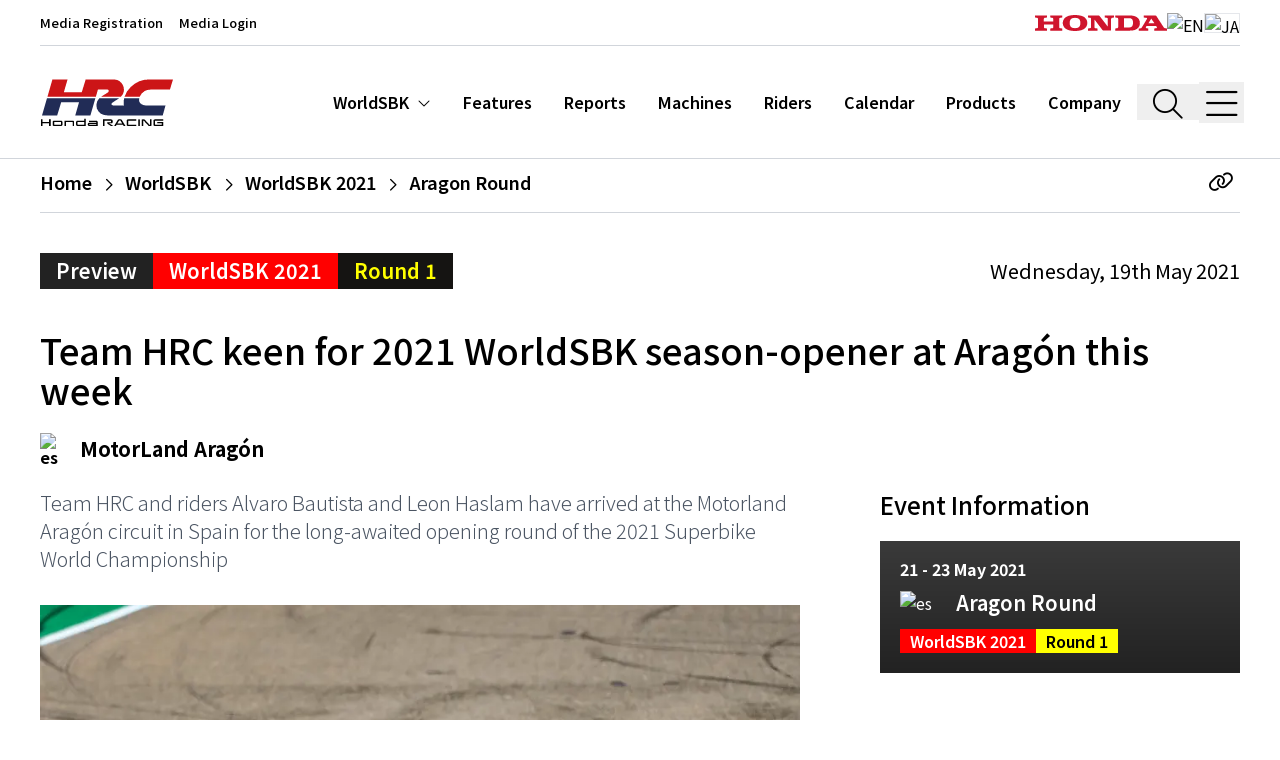

--- FILE ---
content_type: text/html; charset=utf-8
request_url: https://honda.racing/wsbk/post/team-hrc-keen-for-2021-world-sbk-season-opener-at-aragon-this-week
body_size: 29922
content:
<!doctype html>
<html data-n-head-ssr lang="en-US" data-n-head="%7B%22lang%22:%7B%22ssr%22:%22en-US%22%7D%7D">
  <head >
    <meta data-n-head="ssr" charset="utf-8"><meta data-n-head="ssr" name="viewport" content="width=device-width, initial-scale=1, shrink-to-fit=no"><meta data-n-head="ssr" name="msapplication-TileColor" content="#ffffff"><meta data-n-head="ssr" name="theme-color" content="#ffffff"><meta data-n-head="ssr" http-equiv="X-UA-Compatible" content="IE=edge"><meta data-n-head="ssr" data-hid="og:site_name" name="og:site_name" content="Honda.Racing"><meta data-n-head="ssr" data-hid="og:type" name="og:type" content="website"><meta data-n-head="ssr" data-hid="description" name="description" content="Team HRC and riders Alvaro Bautista and Leon Haslam have arrived at the Motorland Aragón circuit in Spain for the long-awaited opening round of the 2021 Superbike World Championship"><meta data-n-head="ssr" data-hid="og:image" name="og:image" content="https://d3dup97zc5osq9.cloudfront.net/production/9334/conversions/alvaro-bautista-aragon-test-0162dsc_1255-large.jpg"><title>Team HRC keen for 2021 WorldSBK season-opener... | Honda.Racing</title><link data-n-head="ssr" rel="apple-touch-icon" sizes="180x180" href="/favicon/apple-touch-icon.png"><link data-n-head="ssr" rel="icon" type="image/png" sizes="32x32" href="/favicon/favicon-32x32.png"><link data-n-head="ssr" rel="icon" type="image/png" sizes="16x16" href="/favicon/favicon-16x16.png"><link data-n-head="ssr" rel="manifest" href="/favicon/site.webmanifest"><link data-n-head="ssr" rel="mask-icon" href="/favicon/safari-pinned-tab.svg" color="#ff0000"><link data-n-head="ssr" rel="preconnect" href="https://d3dup97zc5osq9.cloudfront.net"><link data-n-head="ssr" rel="preconnect" href="https://fonts.gstatic.com" data-body="false"><link data-n-head="ssr" rel="stylesheet" href="https://fonts.googleapis.com/css2?family=Inconsolata:wght@400&amp;family=Inter:wght@300;400;700;900&amp;display=swap" data-body="false"><link data-n-head="ssr" rel="stylesheet" href="https://fonts.googleapis.com/css2?family=Noto+Sans+JP:wght@100;200;300;400;500;600;700;800;900&amp;display=swap" data-body="false"><link data-n-head="ssr" rel="canonical" href="https://honda.racing/wsbk/post/team-hrc-keen-for-2021-world-sbk-season-opener-at-aragon-this-week"><link rel="preload" href="https://d3dup97zc5osq9.cloudfront.net/build/8259c24.js" as="script"><link rel="preload" href="https://d3dup97zc5osq9.cloudfront.net/build/f60fa33.js" as="script"><link rel="preload" href="https://d3dup97zc5osq9.cloudfront.net/build/baf6bf8.js" as="script"><link rel="preload" href="https://d3dup97zc5osq9.cloudfront.net/build/6281523.js" as="script"><link rel="preload" href="https://d3dup97zc5osq9.cloudfront.net/build/acc4559.js" as="script"><link rel="preload" href="https://d3dup97zc5osq9.cloudfront.net/build/f990474.js" as="script"><link rel="preload" href="https://d3dup97zc5osq9.cloudfront.net/build/e4ccd2d.js" as="script"><link rel="preload" href="https://d3dup97zc5osq9.cloudfront.net/build/e0b4c73.js" as="script"><link rel="preload" href="https://d3dup97zc5osq9.cloudfront.net/build/5c99a08.js" as="script"><link rel="preload" href="https://d3dup97zc5osq9.cloudfront.net/build/f36c3c7.js" as="script"><link rel="preload" href="https://d3dup97zc5osq9.cloudfront.net/build/eb718df.js" as="script"><link rel="preload" href="https://d3dup97zc5osq9.cloudfront.net/build/f5507d4.js" as="script"><link rel="preload" href="https://d3dup97zc5osq9.cloudfront.net/build/d8463fc.js" as="script"><style data-vue-ssr-id="b384aaf2:0 5135230c:0 46d08983:0">/*! tailwindcss v3.4.9 | MIT License | https://tailwindcss.com*/*,:after,:before{border:0 solid #e5e7eb;box-sizing:border-box}:after,:before{--tw-content:""}:host,html{line-height:1.5;-webkit-text-size-adjust:100%;font-family:Noto Sans JP,Inter,Arial,sans-serif;font-feature-settings:normal;font-variation-settings:normal;tab-size:4;-webkit-tap-highlight-color:transparent}body{line-height:inherit;margin:0}hr{border-top-width:1px;color:inherit;height:0}abbr:where([title]){text-decoration:underline;-webkit-text-decoration:underline dotted;text-decoration:underline dotted}h1,h2,h3,h4,h5,h6{font-size:inherit;font-weight:inherit}a{color:inherit;text-decoration:inherit}b,strong{font-weight:bolder}code,kbd,pre,samp{font-family:Inconsolata,SFMono-Regular,Menlo,monospace,monospace;font-feature-settings:normal;font-size:1em;font-variation-settings:normal}small{font-size:80%}sub,sup{font-size:75%;line-height:0;position:relative;vertical-align:initial}sub{bottom:-.25em}sup{top:-.5em}table{border-collapse:collapse;border-color:inherit;text-indent:0}button,input,optgroup,select,textarea{color:inherit;font-family:inherit;font-feature-settings:inherit;font-size:100%;font-variation-settings:inherit;font-weight:inherit;letter-spacing:inherit;line-height:inherit;margin:0;padding:0}button,select{text-transform:none}button,input:where([type=button]),input:where([type=reset]),input:where([type=submit]){-webkit-appearance:button;background-color:initial;background-image:none}:-moz-focusring{outline:auto}:-moz-ui-invalid{box-shadow:none}progress{vertical-align:initial}::-webkit-inner-spin-button,::-webkit-outer-spin-button{height:auto}[type=search]{-webkit-appearance:textfield;outline-offset:-2px}::-webkit-search-decoration{-webkit-appearance:none}::-webkit-file-upload-button{-webkit-appearance:button;font:inherit}summary{display:list-item}blockquote,dd,dl,figure,h1,h2,h3,h4,h5,h6,hr,p,pre{margin:0}fieldset{margin:0}fieldset,legend{padding:0}menu,ol,ul{list-style:none;margin:0;padding:0}dialog{padding:0}textarea{resize:vertical}input::placeholder,textarea::placeholder{color:#9ca3af;opacity:1}[role=button],button{cursor:pointer}:disabled{cursor:default}audio,canvas,embed,iframe,img,object,svg,video{display:block;vertical-align:middle}img,video{height:auto;max-width:100%}[hidden]{display:none}*,::backdrop,:after,:before{--tw-border-spacing-x:0;--tw-border-spacing-y:0;--tw-translate-x:0;--tw-translate-y:0;--tw-rotate:0;--tw-skew-x:0;--tw-skew-y:0;--tw-scale-x:1;--tw-scale-y:1;--tw-pan-x: ;--tw-pan-y: ;--tw-pinch-zoom: ;--tw-scroll-snap-strictness:proximity;--tw-gradient-from-position: ;--tw-gradient-via-position: ;--tw-gradient-to-position: ;--tw-ordinal: ;--tw-slashed-zero: ;--tw-numeric-figure: ;--tw-numeric-spacing: ;--tw-numeric-fraction: ;--tw-ring-inset: ;--tw-ring-offset-width:0px;--tw-ring-offset-color:#fff;--tw-ring-color:#3b82f680;--tw-ring-offset-shadow:0 0 #0000;--tw-ring-shadow:0 0 #0000;--tw-shadow:0 0 #0000;--tw-shadow-colored:0 0 #0000;--tw-blur: ;--tw-brightness: ;--tw-contrast: ;--tw-grayscale: ;--tw-hue-rotate: ;--tw-invert: ;--tw-saturate: ;--tw-sepia: ;--tw-drop-shadow: ;--tw-backdrop-blur: ;--tw-backdrop-brightness: ;--tw-backdrop-contrast: ;--tw-backdrop-grayscale: ;--tw-backdrop-hue-rotate: ;--tw-backdrop-invert: ;--tw-backdrop-opacity: ;--tw-backdrop-saturate: ;--tw-backdrop-sepia: ;--tw-contain-size: ;--tw-contain-layout: ;--tw-contain-paint: ;--tw-contain-style: }.container{width:100%}@media (min-width:640px){.container{max-width:640px}}@media (min-width:768px){.container{max-width:768px}}@media (min-width:1024px){.container{max-width:1024px}}@media (min-width:1280px){.container{max-width:1280px}}@media (min-width:1536px){.container{max-width:1536px}}.sr-only{height:1px;margin:-1px;overflow:hidden;padding:0;position:absolute;width:1px;clip:rect(0,0,0,0);border-width:0;white-space:nowrap}.pointer-events-none{pointer-events:none}.pointer-events-auto{pointer-events:auto}.fixed{position:fixed}.absolute{position:absolute}.relative{position:relative}.bottom-0{bottom:0}.left-0{left:0}.right-0{right:0}.right-2{right:.5rem}.top-0{top:0}.top-12{top:3rem}.top-28{top:7rem}.top-\[50\%\]{top:50%}.top-full{top:100%}.z-10{z-index:10}.z-20{z-index:20}.z-30{z-index:30}.z-50{z-index:50}.order-1{order:1}.order-2{order:2}.m-3{margin:.75rem}.-mx-0\.5{margin-left:-.125rem;margin-right:-.125rem}.-mx-4{margin-left:-1rem;margin-right:-1rem}.mx-0\.5{margin-left:.125rem;margin-right:.125rem}.mx-1{margin-left:.25rem;margin-right:.25rem}.mx-1\.5{margin-left:.375rem;margin-right:.375rem}.mx-2{margin-left:.5rem;margin-right:.5rem}.mx-4{margin-left:1rem;margin-right:1rem}.mx-6{margin-left:1.5rem;margin-right:1.5rem}.mx-8{margin-left:2rem;margin-right:2rem}.mx-auto{margin-left:auto;margin-right:auto}.my-0\.5{margin-bottom:.125rem;margin-top:.125rem}.my-1{margin-bottom:.25rem;margin-top:.25rem}.my-10{margin-bottom:2.5rem;margin-top:2.5rem}.my-12{margin-bottom:3rem;margin-top:3rem}.my-16{margin-bottom:4rem;margin-top:4rem}.my-2{margin-bottom:.5rem;margin-top:.5rem}.my-20{margin-bottom:5rem;margin-top:5rem}.my-28{margin-bottom:7rem;margin-top:7rem}.my-3{margin-bottom:.75rem;margin-top:.75rem}.my-4{margin-bottom:1rem;margin-top:1rem}.my-5{margin-bottom:1.25rem;margin-top:1.25rem}.my-6{margin-bottom:1.5rem;margin-top:1.5rem}.my-8{margin-bottom:2rem;margin-top:2rem}.my-auto{margin-bottom:auto;margin-top:auto}.-mr-6{margin-right:-1.5rem}.-mt-10{margin-top:-2.5rem}.-mt-24{margin-top:-6rem}.mb-1{margin-bottom:.25rem}.mb-10{margin-bottom:2.5rem}.mb-12{margin-bottom:3rem}.mb-16{margin-bottom:4rem}.mb-2{margin-bottom:.5rem}.mb-20{margin-bottom:5rem}.mb-28{margin-bottom:7rem}.mb-3{margin-bottom:.75rem}.mb-4{margin-bottom:1rem}.mb-5{margin-bottom:1.25rem}.mb-6{margin-bottom:1.5rem}.mb-8{margin-bottom:2rem}.mb-px{margin-bottom:1px}.ml-1{margin-left:.25rem}.ml-10{margin-left:2.5rem}.ml-2{margin-left:.5rem}.ml-3{margin-left:.75rem}.ml-4{margin-left:1rem}.ml-5{margin-left:1.25rem}.ml-6{margin-left:1.5rem}.mr-1{margin-right:.25rem}.mr-2{margin-right:.5rem}.mr-3{margin-right:.75rem}.mr-4{margin-right:1rem}.mr-8{margin-right:2rem}.mt-0{margin-top:0}.mt-1{margin-top:.25rem}.mt-10{margin-top:2.5rem}.mt-14{margin-top:3.5rem}.mt-16{margin-top:4rem}.mt-2{margin-top:.5rem}.mt-3{margin-top:.75rem}.mt-32{margin-top:8rem}.mt-4{margin-top:1rem}.mt-5{margin-top:1.25rem}.mt-6{margin-top:1.5rem}.mt-7{margin-top:1.75rem}.mt-8{margin-top:2rem}.line-clamp-2{-webkit-line-clamp:2}.line-clamp-2,.line-clamp-3{display:-webkit-box;overflow:hidden;-webkit-box-orient:vertical}.line-clamp-3{-webkit-line-clamp:3}.block{display:block}.inline-block{display:inline-block}.flex{display:flex}.table{display:table}.grid{display:grid}.contents{display:contents}.hidden{display:none}.aspect-\[9\/16\]{aspect-ratio:9/16}.aspect-square{aspect-ratio:1/1}.aspect-video{aspect-ratio:16/9}.h-0\.5{height:.125rem}.h-10{height:2.5rem}.h-16{height:4rem}.h-2{height:.5rem}.h-2\.5{height:.625rem}.h-20{height:5rem}.h-24{height:6rem}.h-28{height:7rem}.h-3{height:.75rem}.h-32{height:8rem}.h-36{height:9rem}.h-4{height:1rem}.h-40{height:10rem}.h-48{height:12rem}.h-5{height:1.25rem}.h-56{height:14rem}.h-6{height:1.5rem}.h-60{height:15rem}.h-72{height:18rem}.h-8{height:2rem}.h-80{height:20rem}.h-9{height:2.25rem}.h-\[30rem\]{height:30rem}.h-\[7\.5rem\]{height:7.5rem}.h-\[91vh\]{height:91vh}.h-auto{height:auto}.h-full{height:100%}.h-min{height:min-content}.h-px{height:1px}.h-screen{height:100vh}.max-h-full{max-height:100%}.max-h-screen{max-height:100vh}.min-h-screen{min-height:100vh}.w-1\/2{width:50%}.w-10{width:2.5rem}.w-11\/12{width:91.666667%}.w-2\/3{width:66.666667%}.w-24{width:6rem}.w-3{width:.75rem}.w-3\/4{width:75%}.w-3\/5{width:60%}.w-32{width:8rem}.w-36{width:9rem}.w-4{width:1rem}.w-40{width:10rem}.w-44{width:11rem}.w-48{width:12rem}.w-5\/6{width:83.333333%}.w-6{width:1.5rem}.w-60{width:15rem}.w-7{width:1.75rem}.w-8{width:2rem}.w-9{width:2.25rem}.w-auto{width:auto}.w-full{width:100%}.w-max{width:max-content}.min-w-fit{min-width:fit-content}.min-w-full{min-width:100%}.min-w-max{min-width:max-content}.max-w-2xl{max-width:42rem}.max-w-3xl{max-width:48rem}.max-w-44{max-width:11rem}.max-w-4xl{max-width:56rem}.max-w-5xl{max-width:64rem}.max-w-60{max-width:15rem}.max-w-6xl{max-width:72rem}.max-w-7xl{max-width:80rem}.max-w-\[52rem\]{max-width:52rem}.max-w-full{max-width:100%}.max-w-sm{max-width:24rem}.max-w-xl{max-width:36rem}.max-w-xs{max-width:20rem}.flex-1{flex:1 1 0%}.flex-none{flex:none}.shrink-0{flex-shrink:0}.table-fixed{table-layout:fixed}.translate-y-\[-50\%\]{--tw-translate-y:-50%;transform:translate(var(--tw-translate-x),-50%) rotate(var(--tw-rotate)) skewX(var(--tw-skew-x)) skewY(var(--tw-skew-y)) scaleX(var(--tw-scale-x)) scaleY(var(--tw-scale-y))}.transform,.translate-y-\[-50\%\]{transform:translate(var(--tw-translate-x),var(--tw-translate-y)) rotate(var(--tw-rotate)) skewX(var(--tw-skew-x)) skewY(var(--tw-skew-y)) scaleX(var(--tw-scale-x)) scaleY(var(--tw-scale-y))}.cursor-pointer{cursor:pointer}.select-none{-webkit-user-select:none;user-select:none}.resize{resize:both}.scroll-mt-32{scroll-margin-top:8rem}.scroll-mt-40{scroll-margin-top:10rem}.grid-cols-1{grid-template-columns:repeat(1,minmax(0,1fr))}.grid-cols-2{grid-template-columns:repeat(2,minmax(0,1fr))}.grid-cols-3{grid-template-columns:repeat(3,minmax(0,1fr))}.flex-row{flex-direction:row}.flex-col{flex-direction:column}.flex-col-reverse{flex-direction:column-reverse}.flex-wrap{flex-wrap:wrap}.content-center{align-content:center}.items-start{align-items:flex-start}.items-end{align-items:flex-end}.items-center{align-items:center}.items-baseline{align-items:baseline}.items-stretch{align-items:stretch}.justify-start{justify-content:flex-start}.justify-end{justify-content:flex-end}.justify-center{justify-content:center}.justify-between{justify-content:space-between}.justify-around{justify-content:space-around}.gap-2{gap:.5rem}.gap-8{gap:2rem}.gap-x-2{column-gap:.5rem}.gap-x-4{column-gap:1rem}.gap-x-6{column-gap:1.5rem}.gap-y-2{row-gap:.5rem}.space-x-1>:not([hidden])~:not([hidden]){--tw-space-x-reverse:0;margin-left:.25rem;margin-left:calc(.25rem*(1 - var(--tw-space-x-reverse)));margin-right:0;margin-right:calc(.25rem*var(--tw-space-x-reverse))}.space-x-6>:not([hidden])~:not([hidden]){--tw-space-x-reverse:0;margin-left:1.5rem;margin-left:calc(1.5rem*(1 - var(--tw-space-x-reverse)));margin-right:0;margin-right:calc(1.5rem*var(--tw-space-x-reverse))}.divide-x>:not([hidden])~:not([hidden]){--tw-divide-x-reverse:0;border-left-width:1px;border-left-width:calc(1px*(1 - var(--tw-divide-x-reverse)));border-right-width:0;border-right-width:calc(1px*var(--tw-divide-x-reverse))}.divide-y>:not([hidden])~:not([hidden]){--tw-divide-y-reverse:0;border-bottom-width:0;border-bottom-width:calc(1px*var(--tw-divide-y-reverse));border-top-width:1px;border-top-width:calc(1px*(1 - var(--tw-divide-y-reverse)))}.divide-gray-300>:not([hidden])~:not([hidden]){--tw-divide-opacity:1;border-color:#d1d5db;border-color:rgba(209,213,219,var(--tw-divide-opacity))}.divide-gray-800>:not([hidden])~:not([hidden]){--tw-divide-opacity:1;border-color:#1f2937;border-color:rgba(31,41,55,var(--tw-divide-opacity))}.divide-white>:not([hidden])~:not([hidden]){--tw-divide-opacity:1;border-color:#fff;border-color:rgba(255,255,255,var(--tw-divide-opacity))}.place-self-center{align-self:center;justify-self:center;place-self:center}.self-start{align-self:flex-start}.self-end{align-self:flex-end}.self-center{align-self:center}.overflow-hidden{overflow:hidden}.overflow-x-auto{overflow-x:auto}.overflow-y-auto{overflow-y:auto}.overflow-x-scroll{overflow-x:scroll}.truncate{overflow:hidden;text-overflow:ellipsis}.truncate,.whitespace-nowrap{white-space:nowrap}.whitespace-pre{white-space:pre}.text-nowrap{text-wrap:nowrap}.text-pretty{text-wrap:pretty}.rounded{border-radius:.25rem}.rounded-md{border-radius:.375rem}.border{border-width:1px}.border-2{border-width:2px}.\!border-r{border-right-width:1px!important}.border-b{border-bottom-width:1px}.border-b-2{border-bottom-width:2px}.border-b-3{border-bottom-width:3px}.border-l{border-left-width:1px}.border-r{border-right-width:1px}.border-r-0{border-right-width:0}.border-t{border-top-width:1px}.border-t-3,.border-t-\[3px\]{border-top-width:3px}.border-dashed{border-style:dashed}.border-dotted{border-style:dotted}.border-none{border-style:none}.border-black{--tw-border-opacity:1;border-color:#000;border-color:rgba(0,0,0,var(--tw-border-opacity))}.border-black\/90{border-color:#000000e6}.border-brand-black{--tw-border-opacity:1;border-color:#151412;border-color:rgba(21,20,18,var(--tw-border-opacity))}.border-brand-grey{--tw-border-opacity:1;border-color:#222;border-color:rgba(34,34,34,var(--tw-border-opacity))}.border-gray-200{--tw-border-opacity:1;border-color:#e5e7eb;border-color:rgba(229,231,235,var(--tw-border-opacity))}.border-gray-300{--tw-border-opacity:1;border-color:#d1d5db;border-color:rgba(209,213,219,var(--tw-border-opacity))}.border-gray-400{--tw-border-opacity:1;border-color:#9ca3af;border-color:rgba(156,163,175,var(--tw-border-opacity))}.border-gray-500{--tw-border-opacity:1;border-color:#6b7280;border-color:rgba(107,114,128,var(--tw-border-opacity))}.border-gray-600{--tw-border-opacity:1;border-color:#4b5563;border-color:rgba(75,85,99,var(--tw-border-opacity))}.border-gray-800{--tw-border-opacity:1;border-color:#1f2937;border-color:rgba(31,41,55,var(--tw-border-opacity))}.border-neutral-600{--tw-border-opacity:1;border-color:#525252;border-color:rgba(82,82,82,var(--tw-border-opacity))}.border-white{--tw-border-opacity:1;border-color:#fff;border-color:rgba(255,255,255,var(--tw-border-opacity))}.\!bg-brand-grey{--tw-bg-opacity:1!important;background-color:#222!important;background-color:rgba(34,34,34,var(--tw-bg-opacity))!important}.bg-black{--tw-bg-opacity:1;background-color:#000;background-color:rgba(0,0,0,var(--tw-bg-opacity))}.bg-black\/30{background-color:#0000004d}.bg-black\/50{background-color:#00000080}.bg-black\/60{background-color:#0009}.bg-brand-black{--tw-bg-opacity:1;background-color:#151412;background-color:rgba(21,20,18,var(--tw-bg-opacity))}.bg-brand-blue{--tw-bg-opacity:1;background-color:#041a3b;background-color:rgba(4,26,59,var(--tw-bg-opacity))}.bg-brand-grey{--tw-bg-opacity:1;background-color:#222;background-color:rgba(34,34,34,var(--tw-bg-opacity))}.bg-brand-grey-light{--tw-bg-opacity:1;background-color:#3a3a3a;background-color:rgba(58,58,58,var(--tw-bg-opacity))}.bg-brand-grey\/50{background-color:#22222280}.bg-brand-red{--tw-bg-opacity:1;background-color:red;background-color:rgba(255,0,0,var(--tw-bg-opacity))}.bg-brand-semiblack{--tw-bg-opacity:1;background-color:#1b1b1b;background-color:rgba(27,27,27,var(--tw-bg-opacity))}.bg-brand-yellow{--tw-bg-opacity:1;background-color:#ff0;background-color:rgba(255,255,0,var(--tw-bg-opacity))}.bg-gray-100{--tw-bg-opacity:1;background-color:#f3f4f6;background-color:rgba(243,244,246,var(--tw-bg-opacity))}.bg-gray-100\/70{background-color:#f3f4f6b3}.bg-gray-100\/90{background-color:#f3f4f6e6}.bg-gray-200{--tw-bg-opacity:1;background-color:#e5e7eb;background-color:rgba(229,231,235,var(--tw-bg-opacity))}.bg-gray-50{--tw-bg-opacity:1;background-color:#f9fafb;background-color:rgba(249,250,251,var(--tw-bg-opacity))}.bg-gray-500{--tw-bg-opacity:1;background-color:#6b7280;background-color:rgba(107,114,128,var(--tw-bg-opacity))}.bg-gray-500\/90{background-color:#6b7280e6}.bg-gray-700\/90{background-color:#374151e6}.bg-green-400{--tw-bg-opacity:1;background-color:#4ade80;background-color:rgba(74,222,128,var(--tw-bg-opacity))}.bg-neutral-200{--tw-bg-opacity:1;background-color:#e5e5e5;background-color:rgba(229,229,229,var(--tw-bg-opacity))}.bg-red-400{--tw-bg-opacity:1;background-color:#f87171;background-color:rgba(248,113,113,var(--tw-bg-opacity))}.bg-transparent{background-color:initial}.bg-white{--tw-bg-opacity:1;background-color:#fff;background-color:rgba(255,255,255,var(--tw-bg-opacity))}.bg-white\/15{background-color:#ffffff26}.bg-opacity-25{--tw-bg-opacity:0.25}.bg-opacity-30{--tw-bg-opacity:0.3}.bg-opacity-80{--tw-bg-opacity:0.8}.bg-opacity-90{--tw-bg-opacity:0.90}.bg-opacity-95{--tw-bg-opacity:0.95}.bg-opacity-99{--tw-bg-opacity:0.99}.bg-gradient-to-t{background-image:linear-gradient(to top,var(--tw-gradient-stops))}.from-black\/70{--tw-gradient-from:#000000b3 var(--tw-gradient-from-position);--tw-gradient-to:#0000 var(--tw-gradient-to-position);--tw-gradient-stops:var(--tw-gradient-from),var(--tw-gradient-to)}.from-black\/80{--tw-gradient-from:#000c var(--tw-gradient-from-position);--tw-gradient-to:#0000 var(--tw-gradient-to-position);--tw-gradient-stops:var(--tw-gradient-from),var(--tw-gradient-to)}.from-brand-grey{--tw-gradient-from:#222 var(--tw-gradient-from-position);--tw-gradient-to:#2220 var(--tw-gradient-to-position);--tw-gradient-stops:var(--tw-gradient-from),var(--tw-gradient-to)}.via-transparent{--tw-gradient-to:#0000 var(--tw-gradient-to-position);--tw-gradient-stops:var(--tw-gradient-from),#0000 var(--tw-gradient-via-position),var(--tw-gradient-to)}.via-30\%{--tw-gradient-via-position:30%}.object-cover{object-fit:cover}.p-0\.5{padding:.125rem}.p-1{padding:.25rem}.p-10{padding:2.5rem}.p-12{padding:3rem}.p-2{padding:.5rem}.p-3{padding:.75rem}.p-4{padding:1rem}.p-6{padding:1.5rem}.p-8{padding:2rem}.p-px{padding:1px}.px-0{padding-left:0;padding-right:0}.px-1{padding-left:.25rem;padding-right:.25rem}.px-1\.5{padding-left:.375rem;padding-right:.375rem}.px-10{padding-left:2.5rem;padding-right:2.5rem}.px-2{padding-left:.5rem;padding-right:.5rem}.px-2\.5{padding-left:.625rem;padding-right:.625rem}.px-3{padding-left:.75rem;padding-right:.75rem}.px-4{padding-left:1rem;padding-right:1rem}.px-5{padding-left:1.25rem;padding-right:1.25rem}.px-6{padding-left:1.5rem;padding-right:1.5rem}.px-px{padding-left:1px;padding-right:1px}.py-0\.5{padding-bottom:.125rem;padding-top:.125rem}.py-1{padding-bottom:.25rem;padding-top:.25rem}.py-1\.5{padding-bottom:.375rem;padding-top:.375rem}.py-10{padding-bottom:2.5rem;padding-top:2.5rem}.py-12{padding-bottom:3rem;padding-top:3rem}.py-16{padding-bottom:4rem;padding-top:4rem}.py-2{padding-bottom:.5rem;padding-top:.5rem}.py-3{padding-bottom:.75rem;padding-top:.75rem}.py-4{padding-bottom:1rem;padding-top:1rem}.py-5{padding-bottom:1.25rem;padding-top:1.25rem}.py-6{padding-bottom:1.5rem;padding-top:1.5rem}.py-8{padding-bottom:2rem;padding-top:2rem}.py-\[1\.625rem\]{padding-bottom:1.625rem;padding-top:1.625rem}.py-px{padding-bottom:1px;padding-top:1px}.pb-10{padding-bottom:2.5rem}.pb-2{padding-bottom:.5rem}.pb-20{padding-bottom:5rem}.pb-3{padding-bottom:.75rem}.pb-4{padding-bottom:1rem}.pb-5{padding-bottom:1.25rem}.pb-6{padding-bottom:1.5rem}.pb-8{padding-bottom:2rem}.pb-\[36\%\]{padding-bottom:36%}.pb-\[90\%\]{padding-bottom:90%}.pl-10{padding-left:2.5rem}.pl-12{padding-left:3rem}.pl-14{padding-left:3.5rem}.pl-16{padding-left:4rem}.pl-2{padding-left:.5rem}.pl-4{padding-left:1rem}.pl-6{padding-left:1.5rem}.pl-7{padding-left:1.75rem}.pl-8{padding-left:2rem}.pl-\[25\%\]{padding-left:25%}.pr-10{padding-right:2.5rem}.pr-2{padding-right:.5rem}.pr-3{padding-right:.75rem}.pr-4{padding-right:1rem}.pr-8{padding-right:2rem}.pt-0{padding-top:0}.pt-1{padding-top:.25rem}.pt-10{padding-top:2.5rem}.pt-11{padding-top:2.75rem}.pt-12{padding-top:3rem}.pt-2{padding-top:.5rem}.pt-28{padding-top:7rem}.pt-4{padding-top:1rem}.pt-5{padding-top:1.25rem}.pt-6{padding-top:1.5rem}.pt-8{padding-top:2rem}.pt-\[60\%\]{padding-top:60%}.text-left{text-align:left}.text-center{text-align:center}.text-right{text-align:right}.align-text-bottom{vertical-align:text-bottom}.font-mono{font-family:Inconsolata,SFMono-Regular,Menlo,monospace,monospace}.\!text-2xl{font-size:1.5rem!important;line-height:2rem!important}.\!text-base{font-size:1rem!important;line-height:1.5rem!important}.text-1\.5xl{font-size:1.375rem;line-height:1.25}.text-2\.5xl{font-size:1.6875rem}.text-2xl{font-size:1.5rem;line-height:2rem}.text-3xl{font-size:1.875rem;line-height:2.25rem}.text-4\.5xl{font-size:2.625rem;line-height:1.25}.text-4xl{font-size:2.25rem;line-height:2.5rem}.text-5xl{font-size:3rem;line-height:1}.text-6xl{font-size:3.75rem;line-height:1}.text-\[0\.78rem\]{font-size:.78rem}.text-\[0\.95rem\]{font-size:.95rem}.text-base{font-size:1rem;line-height:1.5rem}.text-l{font-size:1.0625rem}.text-lg{font-size:1.125rem;line-height:1.75rem}.text-med{font-size:.9375rem}.text-s{font-size:.8125rem}.text-sm{font-size:.875rem;line-height:1.25rem}.text-xl{font-size:1.25rem;line-height:1.75rem}.text-xs{font-size:.75rem;line-height:1rem}.\!font-normal{font-weight:400!important}.font-bold{font-weight:700}.font-extrabold{font-weight:800}.font-light{font-weight:300}.font-medium{font-weight:500}.font-semibold{font-weight:600}.uppercase{text-transform:uppercase}.capitalize{text-transform:capitalize}.\!normal-case{text-transform:none!important}.leading-7{line-height:1.75rem}.leading-none{line-height:1}.leading-normal{line-height:1.5}.leading-relaxed{line-height:1.625}.leading-snug{line-height:1.375}.leading-tight{line-height:1.25}.tracking-tight{letter-spacing:-.025em}.tracking-wide{letter-spacing:.025em}.tracking-widest{letter-spacing:.1em}.text-black{--tw-text-opacity:1;color:#000;color:rgba(0,0,0,var(--tw-text-opacity))}.text-blue-600{--tw-text-opacity:1;color:#2563eb;color:rgba(37,99,235,var(--tw-text-opacity))}.text-brand-black{--tw-text-opacity:1;color:#151412;color:rgba(21,20,18,var(--tw-text-opacity))}.text-brand-grey{--tw-text-opacity:1;color:#222;color:rgba(34,34,34,var(--tw-text-opacity))}.text-brand-red{--tw-text-opacity:1;color:red;color:rgba(255,0,0,var(--tw-text-opacity))}.text-brand-red-95{--tw-text-opacity:1;color:#cf152d;color:rgba(207,21,45,var(--tw-text-opacity))}.text-brand-yellow{--tw-text-opacity:1;color:#ff0;color:rgba(255,255,0,var(--tw-text-opacity))}.text-gray-300{--tw-text-opacity:1;color:#d1d5db;color:rgba(209,213,219,var(--tw-text-opacity))}.text-gray-400{--tw-text-opacity:1;color:#9ca3af;color:rgba(156,163,175,var(--tw-text-opacity))}.text-gray-500{--tw-text-opacity:1;color:#6b7280;color:rgba(107,114,128,var(--tw-text-opacity))}.text-gray-600{--tw-text-opacity:1;color:#4b5563;color:rgba(75,85,99,var(--tw-text-opacity))}.text-gray-700{--tw-text-opacity:1;color:#374151;color:rgba(55,65,81,var(--tw-text-opacity))}.text-gray-800{--tw-text-opacity:1;color:#1f2937;color:rgba(31,41,55,var(--tw-text-opacity))}.text-gray-900{--tw-text-opacity:1;color:#111827;color:rgba(17,24,39,var(--tw-text-opacity))}.text-neutral-300{--tw-text-opacity:1;color:#d4d4d4;color:rgba(212,212,212,var(--tw-text-opacity))}.text-red-600{--tw-text-opacity:1;color:#dc2626;color:rgba(220,38,38,var(--tw-text-opacity))}.text-white{--tw-text-opacity:1;color:#fff;color:rgba(255,255,255,var(--tw-text-opacity))}.underline{text-decoration-line:underline}.underline-offset-2{text-underline-offset:2px}.antialiased{-webkit-font-smoothing:antialiased;-moz-osx-font-smoothing:grayscale}.placeholder-gray-300::placeholder{--tw-placeholder-opacity:1;color:#d1d5db;color:rgba(209,213,219,var(--tw-placeholder-opacity))}.opacity-0{opacity:0}.opacity-100{opacity:1}.opacity-40{opacity:.4}.opacity-50{opacity:.5}.opacity-80{opacity:.8}.shadow-lg{--tw-shadow:0 10px 15px -3px #0000001a,0 4px 6px -4px #0000001a;--tw-shadow-colored:0 10px 15px -3px var(--tw-shadow-color),0 4px 6px -4px var(--tw-shadow-color);box-shadow:0 0 #0000,0 0 #0000,0 10px 15px -3px #0000001a,0 4px 6px -4px #0000001a;box-shadow:var(--tw-ring-offset-shadow,0 0 #0000),var(--tw-ring-shadow,0 0 #0000),var(--tw-shadow)}.outline-none{outline:2px solid #0000;outline-offset:2px}.blur-sm{--tw-blur:blur(4px);filter:blur(4px) var(--tw-brightness) var(--tw-contrast) var(--tw-grayscale) var(--tw-hue-rotate) var(--tw-invert) var(--tw-saturate) var(--tw-sepia) var(--tw-drop-shadow);filter:var(--tw-blur) var(--tw-brightness) var(--tw-contrast) var(--tw-grayscale) var(--tw-hue-rotate) var(--tw-invert) var(--tw-saturate) var(--tw-sepia) var(--tw-drop-shadow)}.drop-shadow{--tw-drop-shadow:drop-shadow(0 1px 2px #0000001a) drop-shadow(0 1px 1px #0000000f);filter:var(--tw-blur) var(--tw-brightness) var(--tw-contrast) var(--tw-grayscale) var(--tw-hue-rotate) var(--tw-invert) var(--tw-saturate) var(--tw-sepia) drop-shadow(0 1px 2px rgba(0,0,0,.1)) drop-shadow(0 1px 1px rgba(0,0,0,.06));filter:var(--tw-blur) var(--tw-brightness) var(--tw-contrast) var(--tw-grayscale) var(--tw-hue-rotate) var(--tw-invert) var(--tw-saturate) var(--tw-sepia) var(--tw-drop-shadow)}.drop-shadow-\[1px_1px_3px_\#333\]{--tw-drop-shadow:drop-shadow(1px 1px 3px #333);filter:var(--tw-blur) var(--tw-brightness) var(--tw-contrast) var(--tw-grayscale) var(--tw-hue-rotate) var(--tw-invert) var(--tw-saturate) var(--tw-sepia) drop-shadow(1px 1px 3px #333);filter:var(--tw-blur) var(--tw-brightness) var(--tw-contrast) var(--tw-grayscale) var(--tw-hue-rotate) var(--tw-invert) var(--tw-saturate) var(--tw-sepia) var(--tw-drop-shadow)}.drop-shadow-md{--tw-drop-shadow:drop-shadow(0 4px 3px #00000012) drop-shadow(0 2px 2px #0000000f);filter:var(--tw-blur) var(--tw-brightness) var(--tw-contrast) var(--tw-grayscale) var(--tw-hue-rotate) var(--tw-invert) var(--tw-saturate) var(--tw-sepia) drop-shadow(0 4px 3px rgba(0,0,0,.07)) drop-shadow(0 2px 2px rgba(0,0,0,.06))}.drop-shadow-md,.filter{filter:var(--tw-blur) var(--tw-brightness) var(--tw-contrast) var(--tw-grayscale) var(--tw-hue-rotate) var(--tw-invert) var(--tw-saturate) var(--tw-sepia) var(--tw-drop-shadow)}.transition{transition-duration:.15s;transition-property:color,background-color,border-color,text-decoration-color,fill,stroke,opacity,box-shadow,transform,filter,backdrop-filter;transition-timing-function:cubic-bezier(.4,0,.2,1)}.transition-colors{transition-duration:.15s;transition-property:color,background-color,border-color,text-decoration-color,fill,stroke;transition-timing-function:cubic-bezier(.4,0,.2,1)}.transition-none{transition-property:none}.transition-opacity{transition-duration:.15s;transition-property:opacity;transition-timing-function:cubic-bezier(.4,0,.2,1)}.duration-100{transition-duration:.1s}.duration-200{transition-duration:.2s}.duration-300{transition-duration:.3s}.duration-500{transition-duration:.5s}.duration-700{transition-duration:.7s}.ease-in{transition-timing-function:cubic-bezier(.4,0,1,1)}.ease-in-out{transition-timing-function:cubic-bezier(.4,0,.2,1)}.ease-out{transition-timing-function:cubic-bezier(0,0,.2,1)}.hover\:border-brand-red-95:hover{--tw-border-opacity:1;border-color:#cf152d;border-color:rgba(207,21,45,var(--tw-border-opacity))}.hover\:bg-brand-grey:hover{--tw-bg-opacity:1;background-color:#222;background-color:rgba(34,34,34,var(--tw-bg-opacity))}.hover\:bg-brand-red-95:hover{--tw-bg-opacity:1;background-color:#cf152d;background-color:rgba(207,21,45,var(--tw-bg-opacity))}.hover\:bg-white:hover{--tw-bg-opacity:1;background-color:#fff;background-color:rgba(255,255,255,var(--tw-bg-opacity))}.hover\:text-black:hover{--tw-text-opacity:1;color:#000;color:rgba(0,0,0,var(--tw-text-opacity))}.hover\:text-blue-500:hover{--tw-text-opacity:1;color:#3b82f6;color:rgba(59,130,246,var(--tw-text-opacity))}.hover\:text-blue-600:hover{--tw-text-opacity:1;color:#2563eb;color:rgba(37,99,235,var(--tw-text-opacity))}.hover\:text-brand-red:hover{--tw-text-opacity:1;color:red;color:rgba(255,0,0,var(--tw-text-opacity))}.hover\:text-brand-red-95:hover{--tw-text-opacity:1;color:#cf152d;color:rgba(207,21,45,var(--tw-text-opacity))}.hover\:text-brand-red-dark:hover{--tw-text-opacity:1;color:#b60014;color:rgba(182,0,20,var(--tw-text-opacity))}.hover\:text-gray-400:hover{--tw-text-opacity:1;color:#9ca3af;color:rgba(156,163,175,var(--tw-text-opacity))}.hover\:text-gray-500:hover{--tw-text-opacity:1;color:#6b7280;color:rgba(107,114,128,var(--tw-text-opacity))}.hover\:text-gray-900:hover{--tw-text-opacity:1;color:#111827;color:rgba(17,24,39,var(--tw-text-opacity))}.hover\:text-red-600:hover{--tw-text-opacity:1;color:#dc2626;color:rgba(220,38,38,var(--tw-text-opacity))}.hover\:text-white:hover{--tw-text-opacity:1;color:#fff;color:rgba(255,255,255,var(--tw-text-opacity))}.hover\:underline:hover{text-decoration-line:underline}.focus\:outline-none:focus{outline:2px solid #0000;outline-offset:2px}.disabled\:cursor-not-allowed:disabled{cursor:not-allowed}.disabled\:bg-brand-red:disabled{--tw-bg-opacity:1;background-color:red;background-color:rgba(255,0,0,var(--tw-bg-opacity))}.disabled\:bg-gray-300:disabled{--tw-bg-opacity:1;background-color:#d1d5db;background-color:rgba(209,213,219,var(--tw-bg-opacity))}.group:hover .group-hover\:block{display:block}.group:hover .group-hover\:scale-125{--tw-scale-x:1.25;--tw-scale-y:1.25;transform:translate(var(--tw-translate-x),var(--tw-translate-y)) rotate(var(--tw-rotate)) skewX(var(--tw-skew-x)) skewY(var(--tw-skew-y)) scaleX(1.25) scaleY(1.25);transform:translate(var(--tw-translate-x),var(--tw-translate-y)) rotate(var(--tw-rotate)) skewX(var(--tw-skew-x)) skewY(var(--tw-skew-y)) scaleX(var(--tw-scale-x)) scaleY(var(--tw-scale-y))}.group:hover .group-hover\:text-gray-400{--tw-text-opacity:1;color:#9ca3af;color:rgba(156,163,175,var(--tw-text-opacity))}.group:hover .group-hover\:opacity-90{opacity:.9}@media (min-width:640px){.sm\:top-32{top:8rem}.sm\:order-1{order:1}.sm\:order-2{order:2}.sm\:-mx-4{margin-left:-1rem;margin-right:-1rem}.sm\:mx-1{margin-left:.25rem;margin-right:.25rem}.sm\:my-0{margin-bottom:0;margin-top:0}.sm\:my-28{margin-bottom:7rem;margin-top:7rem}.sm\:my-32{margin-bottom:8rem;margin-top:8rem}.sm\:my-4{margin-bottom:1rem;margin-top:1rem}.sm\:my-6{margin-bottom:1.5rem;margin-top:1.5rem}.sm\:my-8{margin-bottom:2rem;margin-top:2rem}.sm\:mb-0{margin-bottom:0}.sm\:mb-8{margin-bottom:2rem}.sm\:mr-3{margin-right:.75rem}.sm\:mr-4{margin-right:1rem}.sm\:mr-6{margin-right:1.5rem}.sm\:mt-0{margin-top:0}.sm\:mt-4{margin-top:1rem}.sm\:block{display:block}.sm\:inline{display:inline}.sm\:hidden{display:none}.sm\:h-12{height:3rem}.sm\:h-36{height:9rem}.sm\:h-4{height:1rem}.sm\:h-48{height:12rem}.sm\:h-9{height:2.25rem}.sm\:h-\[20rem\]{height:20rem}.sm\:h-\[28rem\]{height:28rem}.sm\:h-full{height:100%}.sm\:w-1\/2{width:50%}.sm\:w-1\/3{width:33.333333%}.sm\:w-1\/4{width:25%}.sm\:w-2\/5{width:40%}.sm\:w-3\/5{width:60%}.sm\:w-\[45\%\]{width:45%}.sm\:w-auto{width:auto}.sm\:flex-grow{flex-grow:1}.sm\:table-auto{table-layout:auto}.sm\:grid-cols-2{grid-template-columns:repeat(2,minmax(0,1fr))}.sm\:grid-cols-3{grid-template-columns:repeat(3,minmax(0,1fr))}.sm\:flex-row{flex-direction:row}.sm\:items-start{align-items:flex-start}.sm\:divide-x>:not([hidden])~:not([hidden]){--tw-divide-x-reverse:0;border-left-width:1px;border-left-width:calc(1px*(1 - var(--tw-divide-x-reverse)));border-right-width:0;border-right-width:calc(1px*var(--tw-divide-x-reverse))}.sm\:divide-y-0>:not([hidden])~:not([hidden]){--tw-divide-y-reverse:0;border-bottom-width:0;border-bottom-width:calc(0px*var(--tw-divide-y-reverse));border-top-width:0;border-top-width:calc(0px*(1 - var(--tw-divide-y-reverse)))}.sm\:self-start{align-self:flex-start}.sm\:rounded-md{border-radius:.375rem}.sm\:border-0{border-width:0}.sm\:border-l{border-left-width:1px}.sm\:border-r{border-right-width:1px}.sm\:px-2{padding-left:.5rem;padding-right:.5rem}.sm\:px-4{padding-left:1rem;padding-right:1rem}.sm\:px-8{padding-left:2rem;padding-right:2rem}.sm\:py-0{padding-bottom:0;padding-top:0}.sm\:py-16{padding-bottom:4rem;padding-top:4rem}.sm\:py-6{padding-bottom:1.5rem;padding-top:1.5rem}.sm\:py-8{padding-bottom:2rem;padding-top:2rem}.sm\:pb-\[60\%\]{padding-bottom:60%}.sm\:pl-3{padding-left:.75rem}.sm\:pr-3{padding-right:.75rem}.sm\:pt-32{padding-top:8rem}.sm\:text-left{text-align:left}.sm\:text-center{text-align:center}.sm\:text-right{text-align:right}.sm\:\!text-base{font-size:1rem!important;line-height:1.5rem!important}.sm\:text-2\.5xl{font-size:1.6875rem}.sm\:text-2xl{font-size:1.5rem;line-height:2rem}.sm\:text-4\.5xl{font-size:2.625rem;line-height:1.25}.sm\:text-4xl{font-size:2.25rem;line-height:2.5rem}.sm\:text-5xl{font-size:3rem;line-height:1}.sm\:text-base{font-size:1rem;line-height:1.5rem}.sm\:text-lg{font-size:1.125rem;line-height:1.75rem}.sm\:text-med{font-size:.9375rem}.sm\:text-sm{font-size:.875rem;line-height:1.25rem}.sm\:text-xl{font-size:1.25rem;line-height:1.75rem}.sm\:leading-relaxed{line-height:1.625}.sm\:hover\:bg-gray-200:hover{--tw-bg-opacity:1;background-color:#e5e7eb;background-color:rgba(229,231,235,var(--tw-bg-opacity))}}@media (min-width:768px){.md\:static{position:static}.md\:absolute{position:absolute}.md\:right-4{right:1rem}.md\:order-3{order:3}.md\:-mx-0{margin-left:0;margin-right:0}.md\:-mx-10{margin-left:-2.5rem;margin-right:-2.5rem}.md\:-mx-4{margin-left:-1rem;margin-right:-1rem}.md\:-mx-8{margin-left:-2rem;margin-right:-2rem}.md\:mx-1{margin-left:.25rem;margin-right:.25rem}.md\:mx-6{margin-left:1.5rem;margin-right:1.5rem}.md\:mx-auto{margin-left:auto;margin-right:auto}.md\:my-4{margin-bottom:1rem;margin-top:1rem}.md\:my-6{margin-bottom:1.5rem;margin-top:1.5rem}.md\:my-8{margin-bottom:2rem;margin-top:2rem}.md\:-mr-1{margin-right:-.25rem}.md\:-mt-16{margin-top:-4rem}.md\:-mt-2{margin-top:-.5rem}.md\:mb-0{margin-bottom:0}.md\:mb-10{margin-bottom:2.5rem}.md\:mb-12{margin-bottom:3rem}.md\:mb-20{margin-bottom:5rem}.md\:mb-3{margin-bottom:.75rem}.md\:mb-4{margin-bottom:1rem}.md\:mb-6{margin-bottom:1.5rem}.md\:mb-8{margin-bottom:2rem}.md\:ml-4{margin-left:1rem}.md\:ml-6{margin-left:1.5rem}.md\:mr-16{margin-right:4rem}.md\:mr-2{margin-right:.5rem}.md\:mr-24{margin-right:6rem}.md\:mr-3{margin-right:.75rem}.md\:mr-4{margin-right:1rem}.md\:mt-0{margin-top:0}.md\:mt-4{margin-top:1rem}.md\:mt-6{margin-top:1.5rem}.md\:mt-8{margin-top:2rem}.md\:block{display:block}.md\:inline{display:inline}.md\:flex{display:flex}.md\:hidden{display:none}.md\:h-10{height:2.5rem}.md\:h-36{height:9rem}.md\:h-9{height:2.25rem}.md\:h-\[17rem\]{height:17rem}.md\:h-\[39rem\]{height:39rem}.md\:h-\[6\.5rem\]{height:6.5rem}.md\:h-full{height:100%}.md\:w-1\/2{width:50%}.md\:w-1\/3{width:33.333333%}.md\:w-1\/4{width:25%}.md\:w-2\/3{width:66.666667%}.md\:w-2\/5{width:40%}.md\:w-3\/4{width:75%}.md\:w-36{width:9rem}.md\:w-4\/12{width:33.333333%}.md\:w-60{width:15rem}.md\:w-8\/12{width:66.666667%}.md\:w-\[30\%\]{width:30%}.md\:w-\[70\%\]{width:70%}.md\:w-auto{width:auto}.md\:w-full{width:100%}.md\:min-w-48{min-width:12rem}.md\:max-w-2xl{max-width:42rem}.md\:grid-cols-4{grid-template-columns:repeat(4,minmax(0,1fr))}.md\:flex-row{flex-direction:row}.md\:flex-col{flex-direction:column}.md\:flex-wrap{flex-wrap:wrap}.md\:items-start{align-items:flex-start}.md\:items-end{align-items:flex-end}.md\:items-center{align-items:center}.md\:justify-end{justify-content:flex-end}.md\:justify-around{justify-content:space-around}.md\:overflow-x-hidden{overflow-x:hidden}.md\:border-b{border-bottom-width:1px}.md\:bg-gradient-to-t{background-image:linear-gradient(to top,var(--tw-gradient-stops))}.md\:px-0{padding-left:0;padding-right:0}.md\:px-10{padding-left:2.5rem;padding-right:2.5rem}.md\:px-3{padding-left:.75rem;padding-right:.75rem}.md\:px-4{padding-left:1rem;padding-right:1rem}.md\:px-5{padding-left:1.25rem;padding-right:1.25rem}.md\:px-6{padding-left:1.5rem;padding-right:1.5rem}.md\:px-8{padding-left:2rem;padding-right:2rem}.md\:py-0{padding-bottom:0;padding-top:0}.md\:py-1{padding-bottom:.25rem;padding-top:.25rem}.md\:py-2{padding-bottom:.5rem;padding-top:.5rem}.md\:py-2\.5{padding-bottom:.625rem;padding-top:.625rem}.md\:pb-0{padding-bottom:0}.md\:pb-12{padding-bottom:3rem}.md\:pb-3{padding-bottom:.75rem}.md\:pl-2{padding-left:.5rem}.md\:pl-24{padding-left:6rem}.md\:pl-\[4\.5rem\]{padding-left:4.5rem}.md\:pr-8{padding-right:2rem}.md\:pt-10{padding-top:2.5rem}.md\:pt-2{padding-top:.5rem}.md\:pt-4{padding-top:1rem}.md\:pt-8{padding-top:2rem}.md\:text-right{text-align:right}.md\:text-1\.5xl{font-size:1.375rem;line-height:1.25}.md\:text-2\.5xl{font-size:1.6875rem}.md\:text-2xl{font-size:1.5rem;line-height:2rem}.md\:text-3\.5xl{font-size:2.0625rem}.md\:text-3xl{font-size:1.875rem;line-height:2.25rem}.md\:text-4xl{font-size:2.25rem;line-height:2.5rem}.md\:text-5\.5xl{font-size:3.375rem}.md\:text-5xl{font-size:3rem;line-height:1}.md\:text-6xl{font-size:3.75rem;line-height:1}.md\:text-base{font-size:1rem;line-height:1.5rem}.md\:text-l{font-size:1.0625rem}.md\:text-lg{font-size:1.125rem;line-height:1.75rem}.md\:text-med{font-size:.9375rem}.md\:text-sm{font-size:.875rem;line-height:1.25rem}.md\:text-xl{font-size:1.25rem;line-height:1.75rem}.md\:leading-none{line-height:1}.md\:leading-normal{line-height:1.5}.md\:leading-snug{line-height:1.375}.md\:text-black{--tw-text-opacity:1;color:#000;color:rgba(0,0,0,var(--tw-text-opacity))}.md\:hover\:scale-105:hover{--tw-scale-x:1.05;--tw-scale-y:1.05;transform:translate(var(--tw-translate-x),var(--tw-translate-y)) rotate(var(--tw-rotate)) skewX(var(--tw-skew-x)) skewY(var(--tw-skew-y)) scaleX(1.05) scaleY(1.05);transform:translate(var(--tw-translate-x),var(--tw-translate-y)) rotate(var(--tw-rotate)) skewX(var(--tw-skew-x)) skewY(var(--tw-skew-y)) scaleX(var(--tw-scale-x)) scaleY(var(--tw-scale-y))}.md\:hover\:bg-black\/30:hover{background-color:#0000004d}.md\:hover\:bg-brand-grey:hover{--tw-bg-opacity:1;background-color:#222;background-color:rgba(34,34,34,var(--tw-bg-opacity))}.md\:hover\:bg-gray-100:hover{--tw-bg-opacity:1;background-color:#f3f4f6;background-color:rgba(243,244,246,var(--tw-bg-opacity))}.md\:hover\:bg-neutral-200:hover{--tw-bg-opacity:1;background-color:#e5e5e5;background-color:rgba(229,229,229,var(--tw-bg-opacity))}.md\:hover\:bg-white:hover{--tw-bg-opacity:1;background-color:#fff;background-color:rgba(255,255,255,var(--tw-bg-opacity))}.md\:hover\:text-black:hover{--tw-text-opacity:1;color:#000;color:rgba(0,0,0,var(--tw-text-opacity))}.md\:hover\:text-blue-500:hover{--tw-text-opacity:1;color:#3b82f6;color:rgba(59,130,246,var(--tw-text-opacity))}.md\:hover\:text-brand-red:hover{--tw-text-opacity:1;color:red;color:rgba(255,0,0,var(--tw-text-opacity))}.md\:hover\:text-gray-300:hover{--tw-text-opacity:1;color:#d1d5db;color:rgba(209,213,219,var(--tw-text-opacity))}.md\:hover\:text-gray-400:hover{--tw-text-opacity:1;color:#9ca3af;color:rgba(156,163,175,var(--tw-text-opacity))}.md\:hover\:text-gray-500:hover{--tw-text-opacity:1;color:#6b7280;color:rgba(107,114,128,var(--tw-text-opacity))}.md\:hover\:text-sky-500:hover{--tw-text-opacity:1;color:#0ea5e9;color:rgba(14,165,233,var(--tw-text-opacity))}.md\:hover\:text-white:hover{--tw-text-opacity:1;color:#fff;color:rgba(255,255,255,var(--tw-text-opacity))}.md\:hover\:underline:hover{text-decoration-line:underline}.group:hover .md\:group-hover\:scale-105{--tw-scale-x:1.05;--tw-scale-y:1.05;transform:translate(var(--tw-translate-x),var(--tw-translate-y)) rotate(var(--tw-rotate)) skewX(var(--tw-skew-x)) skewY(var(--tw-skew-y)) scaleX(1.05) scaleY(1.05);transform:translate(var(--tw-translate-x),var(--tw-translate-y)) rotate(var(--tw-rotate)) skewX(var(--tw-skew-x)) skewY(var(--tw-skew-y)) scaleX(var(--tw-scale-x)) scaleY(var(--tw-scale-y))}.group:hover .md\:group-hover\:scale-110{--tw-scale-x:1.1;--tw-scale-y:1.1;transform:translate(var(--tw-translate-x),var(--tw-translate-y)) rotate(var(--tw-rotate)) skewX(var(--tw-skew-x)) skewY(var(--tw-skew-y)) scaleX(1.1) scaleY(1.1);transform:translate(var(--tw-translate-x),var(--tw-translate-y)) rotate(var(--tw-rotate)) skewX(var(--tw-skew-x)) skewY(var(--tw-skew-y)) scaleX(var(--tw-scale-x)) scaleY(var(--tw-scale-y))}}@media (min-width:1024px){.lg\:right-10{right:2.5rem}.lg\:-mx-0{margin-left:0;margin-right:0}.lg\:-mx-10{margin-left:-2.5rem;margin-right:-2.5rem}.lg\:-mx-2{margin-left:-.5rem;margin-right:-.5rem}.lg\:-mx-3{margin-left:-.75rem;margin-right:-.75rem}.lg\:mx-0{margin-left:0;margin-right:0}.lg\:mx-3{margin-left:.75rem;margin-right:.75rem}.lg\:mx-8{margin-left:2rem;margin-right:2rem}.lg\:my-12{margin-bottom:3rem;margin-top:3rem}.lg\:my-16{margin-bottom:4rem;margin-top:4rem}.lg\:mb-0{margin-bottom:0}.lg\:ml-16{margin-left:4rem}.lg\:mr-10{margin-right:2.5rem}.lg\:mr-16{margin-right:4rem}.lg\:mr-2{margin-right:.5rem}.lg\:mt-0{margin-top:0}.lg\:mt-8{margin-top:2rem}.lg\:block{display:block}.lg\:flex{display:flex}.lg\:hidden{display:none}.lg\:h-32{height:8rem}.lg\:h-56{height:14rem}.lg\:h-9{height:2.25rem}.lg\:h-\[21rem\]{height:21rem}.lg\:h-\[30rem\]{height:30rem}.lg\:h-\[34rem\]{height:34rem}.lg\:h-\[9\.5rem\]{height:9.5rem}.lg\:w-1\/2{width:50%}.lg\:w-1\/3{width:33.333333%}.lg\:w-1\/6{width:16.666667%}.lg\:w-16{width:4rem}.lg\:w-2\/3{width:66.666667%}.lg\:w-28{width:7rem}.lg\:w-3\/4{width:75%}.lg\:w-3\/5{width:60%}.lg\:w-40{width:10rem}.lg\:w-\[30\%\]{width:30%}.lg\:w-full{width:100%}.lg\:max-w-5xl{max-width:64rem}.lg\:scroll-mt-44{scroll-margin-top:11rem}.lg\:grid-cols-3{grid-template-columns:repeat(3,minmax(0,1fr))}.lg\:grid-cols-4{grid-template-columns:repeat(4,minmax(0,1fr))}.lg\:flex-row{flex-direction:row}.lg\:flex-row-reverse{flex-direction:row-reverse}.lg\:items-start{align-items:flex-start}.lg\:justify-start{justify-content:flex-start}.lg\:via-10\%{--tw-gradient-via-position:10%}.lg\:px-0{padding-left:0;padding-right:0}.lg\:px-10{padding-left:2.5rem;padding-right:2.5rem}.lg\:px-12{padding-left:3rem;padding-right:3rem}.lg\:px-16{padding-left:4rem;padding-right:4rem}.lg\:px-4{padding-left:1rem;padding-right:1rem}.lg\:px-6{padding-left:1.5rem;padding-right:1.5rem}.lg\:py-8{padding-top:2rem}.lg\:pb-8,.lg\:py-8{padding-bottom:2rem}.lg\:pl-20{padding-left:5rem}.lg\:pl-6{padding-left:1.5rem}.lg\:pr-12{padding-right:3rem}.lg\:pr-20{padding-right:5rem}.lg\:pt-12{padding-top:3rem}.lg\:pt-8{padding-top:2rem}.lg\:text-1\.5xl{font-size:1.375rem;line-height:1.25}.lg\:text-2xl{font-size:1.5rem;line-height:2rem}.lg\:text-3xl{font-size:1.875rem;line-height:2.25rem}.lg\:text-4\.5xl{font-size:2.625rem;line-height:1.25}.lg\:text-4xl{font-size:2.25rem;line-height:2.5rem}.lg\:text-5xl{font-size:3rem;line-height:1}.lg\:text-base{font-size:1rem;line-height:1.5rem}.lg\:text-l{font-size:1.0625rem}.lg\:text-lg{font-size:1.125rem;line-height:1.75rem}.lg\:text-med{font-size:.9375rem}.lg\:text-sm{font-size:.875rem;line-height:1.25rem}.lg\:text-xl{font-size:1.25rem;line-height:1.75rem}.lg\:text-xs{font-size:.75rem;line-height:1rem}}@media (min-width:1280px){.xl\:grid-cols-5{grid-template-columns:repeat(5,minmax(0,1fr))}}
:root{counter-reset:masonry}.masonry{display:grid;grid-gap:4px;grid-auto-rows:0}.masonry-item{background-color:#eee;overflow:hidden}.masonry-item,.masonry-item img{position:relative}.fade-enter-active,.fade-leave-active{transition:opacity .1s}.fade-enter,.fade-leave-to{opacity:0}.slow-fade-enter-active,.slow-fade-leave-active{transition:opacity .2s}.slide-enter-active{transition-duration:.3s;transition-timing-function:ease-in}.slide-leave-active{transition-duration:.3s;transition-timing-function:cubic-bezier(0,1,.5,1)}.slide-enter-to,.slide-leave{max-height:100px;overflow:hidden}.slide-enter,.slide-leave-to{max-height:0;overflow:hidden}.slow-fade-enter,.slow-fade-leave-to{opacity:0}.content b,.content strong{font-weight:700}.content i{font-style:italic}.content a{text-decoration-line:underline}.content p:not(:last-child){margin-bottom:1rem}.content h2{font-size:1.5rem;line-height:2rem}.content h2,.content h3{font-weight:700;padding-bottom:1rem;padding-top:1rem}.content h3{font-size:1.25rem;line-height:1.75rem}.content table{font-size:.75rem;line-height:1rem;line-height:1.5;margin-top:1rem;min-width:100%;overflow-x:scroll;table-layout:fixed}.content table p{margin-bottom:0}.content table thead tr{padding-left:.5rem;padding-right:.5rem;text-align:left}.content table tbody tr{border-bottom-width:1px;--tw-border-opacity:1;border-color:#222;border-color:rgba(34,34,34,var(--tw-border-opacity));text-align:left}.content table tbody td,.content table tbody tr td,.content table tbody tr th{padding-left:.5rem;padding-right:.5rem}.content-quote blockquote :first-child{display:inline}.aspect-ratio-16\/9{padding-bottom:56.25%}.sidebar-aspect{aspect-ratio:3/2}.pinch-zoom{touch-action:pinch-zoom;-ms-touch-action:pinch-zoom}.tag{font-size:.75rem;font-weight:700;line-height:1rem;line-height:1;margin-bottom:.25rem;margin-right:.25rem;overflow:hidden;padding:.25rem;padding-left:.35rem;padding-right:.35rem;text-overflow:ellipsis;white-space:nowrap}.tag-lg,.tag-md{font-size:.75rem;font-weight:700;line-height:1rem;line-height:1;margin-bottom:.25rem;margin-right:.25rem;overflow:hidden;padding:.25rem .35rem;text-overflow:ellipsis;white-space:nowrap}.mono-style{font-family:Inconsolata,SFMono-Regular,Menlo,monospace,monospace;letter-spacing:.05em;text-transform:uppercase}.search-style{font-size:.92rem}.mono-style a,a.mono-style{cursor:pointer}.mono-style a:hover,a.mono-style:hover{--tw-text-opacity:1;color:red;color:rgba(255,0,0,var(--tw-text-opacity));text-decoration-line:underline}body.locale-ja header:first-of-type nav{font-size:1rem}body.locale-ja article h1{font-size:2.25rem;line-height:2.5rem}.header-gradient{background-image:linear-gradient(#171717 50%,rgba(4,29,59,0))}.header-gradient:active{background-image:linear-gradient(#fff,#fff);color:#000}@media (min-width:1024px){.desktop-hover:hover{background:#fff;color:#000}}.highlight-gradient{background-image:linear-gradient(hsla(0,0%,9%,.6) 45%,rgba(4,29,66,0))}.global-gradient{background-image:linear-gradient(to right,var(--tw-gradient-stops));--tw-gradient-from:#0d4cff var(--tw-gradient-from-position);--tw-gradient-to:rgba(13,76,255,0) var(--tw-gradient-to-position);--tw-gradient-stops:var(--tw-gradient-from),var(--tw-gradient-to);--tw-gradient-stops:var(--tw-gradient-from),#15ffff var(--tw-gradient-via-position),var(--tw-gradient-to);--tw-gradient-to:#fde731 var(--tw-gradient-to-position)}@supports (color:rgb(0 0 0/0)){.global-gradient{--tw-gradient-to:rgba(21,255,255,0) var(--tw-gradient-to-position)}}.sidebar-gradient{background-image:linear-gradient(to top,var(--tw-gradient-stops));--tw-gradient-from:#222 var(--tw-gradient-from-position);--tw-gradient-to:rgba(34,34,34,0) var(--tw-gradient-to-position);--tw-gradient-stops:var(--tw-gradient-from),var(--tw-gradient-to);--tw-gradient-to:#3a3a3a var(--tw-gradient-to-position)}.font-w-100{font-weight:100}.font-w-100,.font-w-200{font-family:Noto Sans JP,Inter,Arial,sans-serif}.font-w-200{font-weight:200}.font-w-300{font-weight:300}.font-w-300,.font-w-400{font-family:Noto Sans JP,Inter,Arial,sans-serif}.font-w-400{font-weight:400}.font-w-500{font-weight:500}.font-w-500,.font-w-550{font-family:Noto Sans JP,Inter,Arial,sans-serif}.font-w-550{font-weight:600}.font-w-600{font-weight:700}.font-w-600,.font-w-750{font-family:Noto Sans JP,Inter,Arial,sans-serif}.font-w-750{font-weight:800}.font-w-800{font-family:Noto Sans JP,Inter,Arial,sans-serif;font-weight:900}.w-feature{max-width:52rem}.title-shadow{text-shadow:1px 1px 2px #000}@media only screen and (max-width:767px){.motorsport-shadow{text-shadow:1px 1px 2px #000}}.custom-container{margin-left:auto;margin-right:auto;max-width:80rem;padding-left:1rem;padding-right:1rem;width:100%}@media (min-width:768px){.custom-container{padding-left:2.5rem;padding-right:2.5rem}}.media-link{font-size:.8125rem;font-weight:500;transition-duration:.15s;transition-property:color,background-color,border-color,text-decoration-color,fill,stroke,opacity,box-shadow,transform,filter,backdrop-filter;transition-timing-function:cubic-bezier(.4,0,.2,1)}@media (min-width:768px){.media-link:hover{--tw-text-opacity:1;color:#9ca3af;color:rgba(156,163,175,var(--tw-text-opacity))}}.nav-background{background-color:hsla(0,0%,100%,.97)}.navigation-item{align-items:center;border-bottom-width:1px;display:flex;justify-content:space-between;--tw-border-opacity:1;border-color:#e5e7eb;border-color:rgba(229,231,235,var(--tw-border-opacity));padding:.75rem 1rem;transition-duration:.3s;transition-property:color,background-color,border-color,text-decoration-color,fill,stroke,opacity,box-shadow,transform,filter,backdrop-filter;transition-timing-function:cubic-bezier(.4,0,.2,1)}@media (min-width:768px){.navigation-item:hover{--tw-bg-opacity:1;background-color:#f3f4f6;background-color:rgba(243,244,246,var(--tw-bg-opacity))}}@media screen and (max-width:600px){.line-clamp-2{display:-webkit-box;overflow:hidden;-webkit-box-orient:vertical;-webkit-line-clamp:2}}
.nuxt-progress{background-color:red;height:3px;left:0;opacity:1;position:fixed;right:0;top:0;transition:width .1s,opacity .4s;width:0;z-index:999999}.nuxt-progress.nuxt-progress-notransition{transition:none}.nuxt-progress-failed{background-color:red}</style>
  </head>
  <body class=" locale-en-US" data-n-head="%7B%22class%22:%7B%22ssr%22:%5B%22%22,%22locale-en-US%22%5D%7D%7D">
    <div data-server-rendered="true" id="__nuxt"><!----><div id="__layout"><div class="flex flex-col antialiased"><header><div class="fixed group w-full z-50 border-b border-gray-300"><div class="duration-300 z-50 ease-in-out bg-white transition-none"><div class="custom-container"><div class="flex justify-between py-3 border-b border-gray-300"><ul class="flex items-center text-base lg:text-sm"><li class="hidden sm:block"><a href="/register" class="mr-2 media-link">Media Registration</a></li> <li><a href="/login" class="ml-2 hidden sm:inline media-link">Media Login</a> <a href="/login" class="sm:hidden media-link !text-base">Media</a></li> <!----></ul> <div class="flex items-center gap-x-4"><a href="https://global.honda/" target="_blank" rel="nofollow" aria-label="Visit the Honda Global site" class="text-brand-red-95"><svg xmlns="http://www.w3.org/2000/svg" viewBox="0 0 42.31 5.12" class="h-2.5 sm:h-4"><path d="M4.88.81l.64.08c.29,0,.32.27.32.43v.76h-3V1.32c0-.16,0-.4.32-.43L3.84.81V.16H0V.81L.64.89c.29,0,.32.27.32.43V3.8c0,.16,0,.4-.32.43L0,4.31V5H3.84V4.31L3.2,4.23c-.29,0-.32-.27-.32-.43V3h3V3.8c0,.16,0,.4-.32.43l-.64.08V5H8.72V4.31l-.64-.08c-.29,0-.32-.27-.32-.43V1.32c0-.16,0-.4.32-.43L8.72.81V.16H4.88Z" fill="#CF152D"></path> <path d="M30.49.16H25.75V.81l.57.06a.33.33,0,0,1,.33.39V3.8c0,.16,0,.4-.32.43l-.64.08V5h4.8c1.72,0,3.13-.7,3.13-2.4S32.21.16,30.49.16M30.14,4h-1.6v-3h1.6c.95,0,1.28.45,1.28,1.48S31.09,4,30.14,4Z" fill="#CF152D"></path> <path d="M41.7,4.24a.66.66,0,0,1-.5-.38L39,.48c-.16-.24-.27-.32-.51-.32H34.84V.81l.87.1a.26.26,0,0,1,.15.41L34.23,4a.45.45,0,0,1-.34.26l-.65.08V5h3.07V4.31l-.53-.06c-.22,0-.34-.18-.23-.36l.24-.4h3l.22.33c.19.29-.05.41-.26.43l-.54.06V5h4.15V4.31l-.61-.07m-5.38-1.6.9-1.48,1,1.48Z" fill="#CF152D"></path> <path d="M22.32.81,23,.89c.29,0,.32.27.32.43V3.71L20.74.37c-.11-.16-.21-.21-.48-.21H17V.81l.65.08c.28,0,.31.27.31.43V3.8c0,.16,0,.4-.31.43L17,4.31V5H20V4.31l-.64-.08c-.29,0-.32-.27-.32-.43V1.41l2.54,3.34c.11.16.21.21.49.21h2.33V1.32c0-.16,0-.4.32-.43l.64-.08V.16H22.32Z" fill="#CF152D"></path> <path d="M12.83,0C9.71,0,8.91,1.37,8.91,2.56s.8,2.56,3.92,2.56,3.93-1.36,3.93-2.56S16,0,12.83,0m0,4.21c-1.21,0-1.71-.51-1.71-1.65S11.62.91,12.83.91s1.72.51,1.72,1.65S14,4.21,12.83,4.21Z" fill="#CF152D"></path></svg></a> <div class="flex gap-x-2"><img src="https://geoip.mcsvr.net/flags/gb.svg" alt="EN" loading="lazy" class="h-5 cursor-pointer"> <img src="https://geoip.mcsvr.net/flags/jp.svg" alt="JA" loading="lazy" class="h-5 cursor-pointer border border-gray-150"></div></div></div></div> <div class="custom-container"><div class="flex justify-between py-4 sm:py-6 lg:py-8"><a href="/" aria-label="Go to Honda Racing home page" class="block focus:outline-none nuxt-link-active"><svg xmlns="http://www.w3.org/2000/svg" viewBox="0 0 109.13 38.91" class="h-10 sm:h-12"><g fill="currentColor" class="text-black"><path d="M313,436.06v3.25c0,.76.47,1.06,1.29,1.06h6.5v-1.06h-6.26c-.2,0-.27-.07-.27-.31v-2.63c0-.24.07-.31.27-.31h6.26V435h-6.5C313.42,435,313,435.3,313,436.06Z" transform="translate(-242.97 -401.46)"></path> <path d="M259.82,436.08h-5.34c-.79,0-1.26.3-1.26,1.07v2.16c0,.76.47,1.06,1.26,1.06h5.34c.82,0,1.29-.3,1.29-1.06v-2.16C261.11,436.38,260.64,436.08,259.82,436.08Zm.12,3c0,.24-.07.31-.27.31h-5c-.2,0-.26-.07-.26-.31v-1.62c0-.24.06-.31.26-.31h5c.2,0,.27.07.27.31Z" transform="translate(-242.97 -401.46)"></path> <path d="M309.06,435.43c-.24-.4-.35-.43-.93-.43h-1.37c-.51,0-.66,0-.9.41l-3,5h1.44l.63-1.06H310l.62,1.06h1.47Zm-3.56,2.88,1.27-2.14c.09-.16.12-.19.45-.19h.54c.23,0,.27,0,.37.19l1.26,2.14Z" transform="translate(-242.97 -401.46)"></path> <path d="M336.26,436.06h6.32V435H336c-.82,0-1.29.3-1.29,1.06v3.25c0,.76.47,1.06,1.29,1.06h6.56v-3.23h-4.87v1h3.66v1.17h-5.11c-.21,0-.27-.07-.27-.31v-2.63C336,436.13,336.05,436.06,336.26,436.06Z" transform="translate(-242.97 -401.46)"></path> <path d="M331.83,439.24c0,.1,0,.12-.18.12a.34.34,0,0,1-.34-.15l-3.6-3.91c-.22-.24-.3-.3-1-.3h-.89c-.39,0-.6.07-.6.56v4.81h1.22v-4.21c0-.1,0-.15.16-.15a.34.34,0,0,1,.35.15l3.6,3.91c.22.24.31.3,1,.3h.89c.39,0,.6-.07.6-.56V435h-1.22Z" transform="translate(-242.97 -401.46)"></path> <rect x="79.45" y="33.53" width="1.26" height="5.38"></rect> <path d="M298.89,438.24h1.5c.82,0,1.29-.14,1.29-.9v-1.28c0-.76-.47-1.06-1.29-1.06h-6.56v5.37h1.26v-4.31h5.06c.21,0,.27.07.27.31v.7c0,.24-.06.31-.27.31h-2.53c-.27,0-.33.09-.33.31v.4c0,.23.06.31.38.54l2.58,1.74h2.05Z" transform="translate(-242.97 -401.46)"></path> <path d="M288.31,436.08h-5.78v1h5.67c.2,0,.27.07.27.31v.38h-5.54c-.82,0-1.3.21-1.3.94v.65c0,.74.48,1,1.3,1h6.67v-3.22C289.6,436.38,289.13,436.08,288.31,436.08Zm.16,3.35H283c-.2,0-.26-.07-.26-.3V439c0-.22.06-.3.26-.3h5.43Z" transform="translate(-242.97 -401.46)"></path> <path d="M278.84,434.42v1.66h-5.42c-.79,0-1.26.3-1.26,1.07v2.16c0,.76.47,1.06,1.26,1.06H280v-5.95Zm0,4.93h-5.23c-.21,0-.27-.07-.27-.31v-1.62c0-.24.06-.31.27-.31h5.23Z" transform="translate(-242.97 -401.46)"></path> <path d="M269.25,436.08h-6.52v4.29h1.18v-3.26h5.19c.2,0,.27.07.27.31v2.95h1.17v-3.22C270.54,436.38,270.07,436.08,269.25,436.08Z" transform="translate(-242.97 -401.46)"></path> <polygon points="7.37 35.64 2.08 35.64 2.08 33.53 0.81 33.53 0.81 38.91 2.08 38.91 2.08 36.63 7.37 36.63 7.37 38.91 8.63 38.91 8.63 33.53 7.37 33.53 7.37 35.64"></polygon></g> <path d="M294.68,412H297c.07,0,.12,0,.15.06a.13.13,0,0,1-.06.17c-.13.1-1.54,1-1.7,1.12-1.22.78-2.34,1.52-3.63,2.39,0,0-.43.29-.83.6a10.92,10.92,0,0,0-.91.82,8.69,8.69,0,0,0-1.17,1.42l1.86-6.58Zm37-10.5a21.74,21.74,0,0,0-9,1.59,23.69,23.69,0,0,0-7.19,4.83,22.34,22.34,0,0,0-3.57,4.51l-.17.31c0-.06,0-.11,0-.25a9.25,9.25,0,0,0-.09-3.74,9.43,9.43,0,0,0-2.09-4.07,8.93,8.93,0,0,0-3.73-2.6,13.68,13.68,0,0,0-4.32-.55H279l-3.12,10.27h-12l2.95-10.27H252L243,433.12h14.79L261,422.24h11.91l-3.11,10.88h14.78l2.69-9.32a8.59,8.59,0,0,0,1.92,5.63,9,9,0,0,0,5.18,3.28,24.49,24.49,0,0,0,5.37.42H343l2.92-10.5H330.6a9.75,9.75,0,0,1-4.68-.78A3.6,3.6,0,0,1,324.4,418a6,6,0,0,1,.76-2,8,8,0,0,1,3.12-3.06c1.87-1,4.06-1,6.18-1H349l3.16-10.47Zm-29.38,21a.13.13,0,0,1-.14-.09.18.18,0,0,1,.09-.14l5.28-3.49.65-.46a9.32,9.32,0,0,0,1-.78,8.08,8.08,0,0,0,.77-.84.7.7,0,0,0,.1-.13s0,.19-.25,1a14.46,14.46,0,0,0-.42,5Z" transform="translate(-242.97 -401.46)" style="fill:#FFFFFF;"></path> <path d="M291,417.82a8.06,8.06,0,0,0-.76,10.76,7.78,7.78,0,0,0,4.54,2.86,33.8,33.8,0,0,0,7,.39h40.39l2.24-8.06H331.49c-2,0-4.46.09-6.2-.91a4.5,4.5,0,0,1-2.07-5H311a13.23,13.23,0,0,0-.2,5.84h-8.5c-1,0-1.43-.45-1.53-1a1.12,1.12,0,0,1,.54-1.1l.87-.6c.7-.45,4.72-3.11,4.72-3.11Z" transform="translate(-242.97 -401.46)" style="fill:#212c56;"></path> <polygon points="1.62 30.37 13.88 30.37 17.13 19.62 31.56 19.62 28.48 30.37 40.74 30.37 44.76 16.35 5.64 16.35 1.62 30.37" style="fill:#212c56;"></polygon> <path d="M311.29,416.65h12.27a9.24,9.24,0,0,1,4.11-4.65c2.1-1.16,4.41-1.18,6.74-1.18H348l2.47-8.17-18.79,0a21.2,21.2,0,0,0-8.52,1.49,22.75,22.75,0,0,0-6.84,4.6A19.89,19.89,0,0,0,311.29,416.65Z" transform="translate(-242.97 -401.46)" style="fill:#cc1517;"></path> <path d="M292.42,416.65h15.92a8.2,8.2,0,0,0,2.25-7.68,8.39,8.39,0,0,0-1.84-3.58,7.88,7.88,0,0,0-3.24-2.26,13.52,13.52,0,0,0-4.25-.48H279.89l-3.13,10.27H262.29l2.94-10.27H253l-4,14h39.12l1.67-5.84c.93,0,7.19,0,7.5,0a1.64,1.64,0,0,1,.75.16,1.21,1.21,0,0,1,.43,1.4,2.34,2.34,0,0,1-.95,1c-.47.32-1,.62-1.45.93C294.81,415.05,293.7,415.78,292.42,416.65Z" transform="translate(-242.97 -401.46)" style="fill:#cc1517;"></path></svg></a> <nav class="flex items-center -px-4 md:-mx-0"><div class="hidden lg:block"><ul class="flex font-w-550 text-base"><li><a href="#" aria-label="Select Series" class="px-4 hover:underline"><span class="whitespace-nowrap truncate" style="max-width: 190px">WorldSBK</span> <i class="ml-1 fa-light fa-angle-down"></i></a></li> <li><a href="/features" target="_self" aria-label="Features" class="px-4 hover:underline">Features</a></li><li><a href="/wsbk/reports" target="_self" aria-label="Reports" class="px-4 hover:underline">Reports</a></li><li><a href="/wsbk/machines" target="_self" aria-label="Machines" class="px-4 hover:underline">Machines</a></li><li><a href="/wsbk/profiles" target="_self" aria-label="Riders" class="px-4 hover:underline">Riders</a></li><li><a href="/wsbk/calendar" target="_self" aria-label="Calendar" class="px-4 hover:underline">Calendar</a></li><li><a href="https://www.hondaracingcorporation.com/products/" target="_blank" rel="noopener" aria-label="Products" class="px-4 hover:underline">Products</a></li><li><a href="/company" target="_self" aria-label="Company" class="px-4 hover:underline">Company</a></li></ul></div> <button aria-label="Search" class="px-4 text-3xl md:hover:text-gray-500"><i class="fal fa-magnifying-glass"></i></button> <button aria-label="Menu" class="md:-mr-1 text-4xl md:hover:text-gray-500" style="display:;"><i class="fal fa-fw fa-bars"></i></button> <button class="md:-mr-1 text-4xl md:hover:text-gray-500" style="display:none;"><i class="fal fa-fw fa-x"></i></button></nav></div></div></div> <!----></div> <nav class="fixed w-full z-20 h-screen left-0 top-0 pt-28 sm:pt-32 flex flex-col items-center px-4 nav-background text-black overflow-y-auto" style="display:none;"><div class="flex flex-col md:flex-row justify-center container max-w-6xl mb-10 md:pt-8"><div class="w-full md:w-2/5 md:pr-8 order-1"><ul class="pt-4 mb-4 text-xl"><li><a href="/features" target="_self" class="navigation-item">Features<i class="fal fa-angle-right"></i></a></li><li><a href="/wsbk/reports" target="_self" class="navigation-item">Reports<i class="fal fa-angle-right"></i></a></li><li><a href="/wsbk/machines" target="_self" class="navigation-item">Machines<i class="fal fa-angle-right"></i></a></li><li><a href="/wsbk/profiles" target="_self" class="navigation-item">Riders<i class="fal fa-angle-right"></i></a></li><li><a href="/wsbk/calendar" target="_self" class="navigation-item">Calendar<i class="fal fa-angle-right"></i></a></li><li><a href="https://www.hondaracingcorporation.com/products/" target="_blank" rel="noopener" class="navigation-item">Products<i class="fal fa-angle-right"></i></a></li><li><a href="/company" target="_self" class="navigation-item">Company<i class="fal fa-angle-right"></i></a></li> <li><a href="https://global.honda/en/motorsports/" target="_blank" aria-label="Heritage" class="navigation-item">
                            Heritage<i class="fal fa-angle-right"></i></a></li> <li><a href="/fan-zone" class="navigation-item">
                            Fan Zone<i class="fal fa-angle-right"></i></a></li></ul> <div class="flex flex-col md:pt-4 text-lg lg:text-base"><a href="/partners" aria-label="Partners" class="flex justify-between items-center py-1 px-4 md:hover:text-gray-400 transition ease-in-out duration-200">
                        Partners <span><i class="fal fa-handshake"></i></span></a> <a href="https://global.honda/" target="_blank" class="flex justify-between items-center py-2 px-4 md:hover:text-gray-400 transition ease-in-out duration-200"><img src="/images/honda-logo.svg" alt="Honda logo" class="h-3"> <i class="fa-light fa-arrow-up-right-from-square"></i></a> <ul class="flex justify-between mx-4 md:mx-auto mt-2 md:mt-4 text-base lg:text-sm"><li><a href="/register" class="mr-3 underline md:hover:text-gray-400 transition ease-in-out">Media Registration</a></li> <li><a href="/login" class="ml-3 underline md:hover:text-gray-400 transition ease-in-out">Media Login</a></li> <!----></ul></div> <div class="sm:py-8 px-2 lg:px-4"><div class="flex flex-col items-center"><div class="flex flex-col justify-between items-center mt-4"><h3 class="md:text-med lg:text-base text-center">Connect with Honda Racing Global</h3> <div class="w-full py-2 md:py-0"><ul class="flex justify-around leading-none p-2 text-3xl"><li prefix="hrg" class="px-3 lg:px-6"><a href="https://www.facebook.com/HondaRacingGLB" target="_blank" rel="noopener" title="Facebook" aria-label="Facebook page" class="flex md:hover:text-blue-500"><i class="fab fa-facebook"></i></a></li><li prefix="hrg" class="px-3 lg:px-6"><a href="https://x.com/HondaRacingGLB" target="_blank" rel="noopener" title="Twitter" aria-label="Twitter page" class="flex md:hover:text-gray-300"><i class="fab fa-x-twitter"></i></a></li><li prefix="hrg" class="px-3 lg:px-6"><a href="https://www.youtube.com/c/HondaRacingGLB" target="_blank" rel="noopener" title="YouTube" aria-label="YouTube page" class="flex md:hover:text-brand-red"><i class="fab fa-youtube"></i></a></li><li prefix="hrg" class="px-3 lg:px-6"><a href="https://www.instagram.com/hondaracingglobal" target="_blank" rel="noopener" title="Instagram" aria-label="Instagram page" class="flex md:hover:text-gray-300"><i class="fab fa-instagram"></i></a></li><li prefix="hrg" class="px-3 lg:px-6"><a href="https://www.tiktok.com/@honda.racing" target="_blank" rel="noopener" title="Tiktok" aria-label="Tiktok page" class="flex md:hover:text-gray-300"><i class="fab fa-tiktok"></i></a></li></ul></div></div> <div class="flex flex-col justify-between items-center mt-4"><h3 class="md:text-med lg:text-base text-center">Connect with Honda Racing Corporation</h3> <div class="w-full py-2 md:py-0"><ul class="flex justify-around leading-none p-2 text-3xl"><li prefix="hrc" class="py-2"><a href="https://www.facebook.com/hondaracingcorporation" target="_blank" rel="noopener" title="Facebook" aria-label="Facebook page" class="flex md:hover:text-blue-500"><i class="fab fa-facebook"></i></a></li><li prefix="hrc" class="py-2"><a href="https://x.com/HondaMoto_HRC" target="_blank" rel="noopener" title="Twitter" aria-label="Twitter page" class="flex md:hover:text-gray-300"><i class="fab fa-x-twitter"></i></a></li><li prefix="hrc" class="py-2"><a href="https://www.youtube.com/HondaRacingHRC" target="_blank" rel="noopener" title="YouTube" aria-label="YouTube page" class="flex md:hover:text-brand-red"><i class="fab fa-youtube"></i></a></li><li prefix="hrc" class="py-2"><a href="https://www.instagram.com/hondaracingcorporation/" target="_blank" rel="noopener" title="Instagram" aria-label="Instagram page" class="flex md:hover:text-gray-300"><i class="fab fa-instagram"></i></a></li><li prefix="hrc" class="py-2"><a href="https://www.tiktok.com/@honda_racing_hrc_moto" target="_blank" rel="noopener" title="Tiktok" aria-label="Tiktok page" class="flex md:hover:text-gray-300"><i class="fab fa-tiktok"></i></a></li></ul></div></div></div></div></div> <div class="flex flex-col w-full md:pl-2 lg:pl-6 order-2 md:order-3"><div class="flex-1"><div class="flex flex-wrap lg:flex-no-wrap md:-mx-4 pb-20 md:pb-0 py-4"><div class="flex-1 md:px-4 mb-3"><h3 class="text-xl sm:text-2.5xl md:mb-4 py-2 border-b border-gray-200 font-w-550">
            2W Series
        </h3> <ul class="px-0 md:px-0 text-lg md:text-2xl lg:text-xl text-brand-grey truncate"><li><!----> <ul><li><a href="/motogp" class="text-xl leading-relaxed md:hover:text-brand-red">MotoGP</a></li><li><a href="/wsbk" class="text-xl leading-relaxed md:hover:text-brand-red nuxt-link-active text-brand-red">WorldSBK</a></li><li><a href="/mxgp" class="text-xl leading-relaxed md:hover:text-brand-red">MXGP</a></li><li><a href="/rally" class="text-xl leading-relaxed md:hover:text-brand-red">Rally</a></li><li><a href="/trial" class="text-xl leading-relaxed md:hover:text-brand-red">Trial</a></li><li><a href="/ewc" class="text-xl leading-relaxed md:hover:text-brand-red">EWC</a></li><li><a href="/ama-sx" class="text-xl leading-relaxed md:hover:text-brand-red">AMA-SX/MX/SMX</a></li></ul></li><li><span class="block w-max md:w-full my-2 py-1 font-w-550 text-base md:text-lg border-b border-gray-200">Rider Development</span> <ul><li><a href="/moto-2" class="text-xl leading-relaxed md:hover:text-brand-red">Moto2</a></li><li><a href="/moto-3" class="text-xl leading-relaxed md:hover:text-brand-red">Moto3</a></li><li><a href="/fim-juniorgp" class="text-xl leading-relaxed md:hover:text-brand-red">FIM JuniorGP</a></li><li><a href="/bsb" class="text-xl leading-relaxed md:hover:text-brand-red">BSB</a></li><li><a href="/asia-road-racing-championship" class="text-xl leading-relaxed md:hover:text-brand-red">ARRC</a></li><li><a href="/idemitsu-moto4-asia-cup" class="text-xl leading-relaxed md:hover:text-brand-red">Idemitsu Moto4 Asia Cup</a></li></ul></li></ul></div><div class="flex-1 md:px-4 mb-3"><h3 class="text-xl sm:text-2.5xl md:mb-4 py-2 border-b border-gray-200 font-w-550">
            4W Series
        </h3> <ul class="px-0 md:px-0 text-lg md:text-2xl lg:text-xl text-brand-grey truncate"><li><!----> <ul><li><a href="/f1" class="text-xl leading-relaxed md:hover:text-brand-red">Formula 1</a></li></ul></li><li><span class="block w-max md:w-full my-2 py-1 font-w-550 text-base md:text-lg border-b border-gray-200">Regional</span> <ul><li><a href="/indy-car-series" class="text-xl leading-relaxed md:hover:text-brand-red">INDYCAR</a></li><li><a href="/imsa" class="text-xl leading-relaxed md:hover:text-brand-red">IMSA</a></li><li><a href="/super-gt" class="text-xl leading-relaxed md:hover:text-brand-red">SUPER GT</a></li><li><a href="/super-formula" class="text-xl leading-relaxed md:hover:text-brand-red">SUPER FORMULA</a></li></ul></li><li><span class="block w-max md:w-full my-2 py-1 font-w-550 text-base md:text-lg border-b border-gray-200">Driver Development</span> <ul><li><a href="/formula-regional-european-championship" class="text-xl leading-relaxed md:hover:text-brand-red">FRECA</a></li><li><a href="/formula-regional-middle-east" class="text-xl leading-relaxed md:hover:text-brand-red">FRME</a></li><li><a href="/french-f-4" class="text-xl leading-relaxed md:hover:text-brand-red">French F4</a></li><li><a href="/super-formula-lights" class="text-xl leading-relaxed md:hover:text-brand-red">Super Formula Lights</a></li><li><a href="/fia-formula-4" class="text-xl leading-relaxed md:hover:text-brand-red">Japanese FIA F4</a></li></ul></li><li><span class="block w-max md:w-full my-2 py-1 font-w-550 text-base md:text-lg border-b border-gray-200">Customer Race</span> <ul><li><a href="/stai" class="text-xl leading-relaxed md:hover:text-brand-red">SuperTaikyu</a></li></ul></li></ul></div></div></div></div></div></nav> <div class="h-[7.5rem] sm:h-36 lg:h-[9.5rem]"></div></header> <section data-fetch-key="SinglePost:0" max="10" class="custom-container"><div class="flex flex-wrap border-b border-gray-300"><nav class="py-4 font-w-550 flex-1"><a href="/" class="mr-1 md:mr-2 hover:text-brand-red text-lg leading-tighter nuxt-link-active">Home</a> <i class="mr-2 sm:mr-3 sm:text-sm far fa-chevron-right leading-tighter"></i><a href="/wsbk" class="mr-1 md:mr-2 hover:text-brand-red text-lg leading-tighter nuxt-link-active">WorldSBK</a> <i class="mr-2 sm:mr-3 sm:text-sm far fa-chevron-right leading-tighter"></i><a href="/wsbk/season/wsbk-2021" class="mr-1 md:mr-2 hover:text-brand-red text-lg leading-tighter">WorldSBK 2021</a> <i class="mr-2 sm:mr-3 sm:text-sm far fa-chevron-right leading-tighter"></i><a href="/wsbk/season/wsbk-2021/80" class="mr-1 md:mr-2 hover:text-brand-red text-lg leading-tighter">Aragon Round</a> <!----></nav> <div class="w-6 relative inline-block mr-2 my-auto"><i class="far fa-link text-black text-xl cursor-pointer"></i></div></div> <main class="bg-white"><article class="flex flex-wrap pt-6 md:pt-10"><header class="w-full"><div class="flex flex-col md:flex-row justify-between items-start md:items-center mb-4 md:mb-10"><div class="flex flex-wrap justify-start mb-2 md:mb-0 text-xl font-w-550"><div class="px-2 md:px-4 py-0.5 md:py-1 text-white bg-brand-grey">Preview</div> <div class="px-2 md:px-4 py-0.5 md:py-1 text-white bg-brand-red">WorldSBK 2021</div> <div class="px-2 md:px-4 py-0.5 md:py-1 text-brand-yellow bg-brand-black">Round 1</div></div> <time datetime="2021-05-19 11:00" class="text-xl">Wednesday, 19th May 2021</time></div> <h2 class="my-6 w-full text-3xl sm:text-4.5xl lg:text-4xl font-w-500 md:leading-snug">Team HRC keen for 2021 WorldSBK season-opener at Aragón this week</h2> <div class="flex my-4 md:my-6 font-w-600 items-center leading-none"><img src="https://geoip.mcsvr.net/flags/es.svg" alt="es" width="32" height="24" class="block w-8 mr-2 border border-none"> <span class="text-xl">MotorLand Aragón</span></div></header> <div class="w-full md:w-[70%] md:pr-8 lg:pr-20 leading-7 font-light"><p class="pb-8 font-light text-xl text-gray-600">Team HRC and riders Alvaro Bautista and Leon Haslam have arrived at the Motorland Aragón circuit in Spain for the long-awaited opening round of the 2021 Superbike World Championship</p> <picture><source srcset="https://d3dup97zc5osq9.cloudfront.net/production/9334/conversions/alvaro-bautista-aragon-test-0162dsc_1255-wp_medium.webp" type="image/webp" media="(max-width: 768px)"> <source srcset="https://d3dup97zc5osq9.cloudfront.net/production/9334/conversions/alvaro-bautista-aragon-test-0162dsc_1255-wp_large.webp" type="image/webp"> <img width="900" height="600" src="https://d3dup97zc5osq9.cloudfront.net/production/9334/conversions/alvaro-bautista-aragon-test-0162dsc_1255-large.jpg" alt="Team HRC keen for 2021 WorldSBK season-opener at Aragón this week" class="block w-full h-auto mb-8"></picture> <div><div class="content overflow-x-auto md:overflow-x-hidden text-lg lg:text-l text-gray-600"><p>Team HRC and riders Alvaro Bautista and Leon Haslam have arrived at the Motorland Aragón circuit in Spain for the long-awaited opening round of the 2021 Superbike World Championship, taking place this coming weekend. The season starts with back-to-back races, the Aragón round to be immediately followed by the event in Estoril, Portugal, over the weekend of 28-30 May.</p><p>In a year in which the world hopes to see the end of the tunnel as far as the pandemic is concerned, the Superbike calendar features a further eleven rounds set to play out across Europe, Asia and South America, with three new entries in terms of circuits, namely Most (Czech Republic), Navarra (Spain) and Mandalika* (Indonesia) for a total of thirteen rounds, as things stand.</p><p>Bautista and Haslam completed their final winter test session two weeks ago at the same Aragón track, although the Spaniard was still not 100% fit following a minor training incident. Nevertheless satisfied with the work he completed during the test, Bautista is looking forward to the upcoming races, his confidence further boosted by the fact he reached the podium at the 2020 edition, finishing race 2 in third place. Haslam, who crossed the line seventh in that same race, is also keen to make a strong start to his 2021 campaign aboard the CBR1000RR-R FIREBLADE and is pleased with the progress made over the winter.</p><p>A relatively new facility, Motorland Aragón was inaugurated in 2009. Located in Alcañiz, part of Spain’s autonomous community of Aragón, the circuit lies approximately 250 km from Barcelona. The Superbikes have competed at this track on a regular basis since 2011. 5077 metres in length, the track features seven right-hand turns and ten left-handers. The racing schedule remains unchanged from last year, which means that the weekend’s first free practice sessions will run on Friday, followed by qualifying and Superbike Race 1 on Saturday, and then the Tissot Superpole race and Superbike Race 2 on Sunday.</p><p>*<em>subject to homologation</em></p><p>2020 SBK RESULTS:<br>Race 1 – 1. Redding (Ducati); 2. Davies (Ducati); 3. Rea (Kawasaki)<br>Superpole Race – 1. Rea (Kawasaki); 2. Redding (Ducati); 3. Van Der Mark (Yamaha)<br>Race 2 – 1. Rea (Kawasaki); 2. Davies (Ducati); 3. Bautista (Honda)</p><p>Weekend schedule (CEST):<br>Friday<br>10.30 – 11.15 – SBK Free Practice 1<br>15.00 – 15.45 – SBK Free Practice 2</p><p>Saturday<br>9.00 – 9.30 – SBK Free Practice 3<br>11.00 – 11.25 – Superpole<br>14.00 – SBK Race 1</p><p>Sunday<br>9.00 – 9-15 – SBK Warm-up<br>11.00 – Superpole race<br>14.00 – SBK Race 2</p></div> <hr class="my-8 lg:my-12 border-t border-gray-300"><figure class="content-quote"><figcaption class="flex items-center mb-2 md:mb-6"><div class="w-24 h-24 mr-4 overflow-hidden bg-brand-black text-center text-white w-32 md:w-36 lg:w-40 h-28 lg:h-32 self-start"><img src="https://d3dup97zc5osq9.cloudfront.net/production/1451/conversions/_fab8341-thumb.jpg" alt="Álvaro Bautista" width="200" height="200" loading="lazy" class="w-full h-full object-cover"></div> <div class="flex flex-col w-3/4 md:w-full"><div class="text-xl md:text-2.5xl font-w-550 mb-2 leading-none">
                Álvaro Bautista
                <sup class="text-med md:text-xl lg:text-lg font-w-400">19</sup></div> <span class="mb-4 text-l md:text-xl lg:text-xl font-w-500 md:leading-none">Team HRC</span> <blockquote class="hidden md:block md:text-lg lg:text-l text-gray-600"><div><em>"I am looking forward to the races as the winter’s been too long! We didn’t even test much either, as the testing days are limited by the regulation and also because we had a bit of bad luck with the weather on several occasions earlier in the year. Physically I'm feeling better, maybe not 100% yet but I don’t think I’ll have any problems completing a full race weekend. As far as the bike development work is concerned, I think we have taken some good steps with respect to last year and my feeling with the bike has improved. We have also refined our work in the garage, strengthening some areas. We are still in the development phase, but I am happy with the work HRC has done over the winter. Here at Aragón, we will also be reunited with all the Japanese engineers who were unable to attend the tests this winter due to logistical, pandemic-related problems, though they were following us remotely of course. I am also happy to be starting at a circuit where we reached the podium last year. Motorland is not an easy track because it has a bit of everything - slow and fast corners, changes in elevation and direction, and hard braking points, but at the same time it is beautiful and enjoyable, and I’ve always really liked it. We are all very motivated and hope to make a good start to the championship."</em></div></blockquote></div></figcaption> <blockquote class="md:hidden text-gray-600"><div><em>"I am looking forward to the races as the winter’s been too long! We didn’t even test much either, as the testing days are limited by the regulation and also because we had a bit of bad luck with the weather on several occasions earlier in the year. Physically I'm feeling better, maybe not 100% yet but I don’t think I’ll have any problems completing a full race weekend. As far as the bike development work is concerned, I think we have taken some good steps with respect to last year and my feeling with the bike has improved. We have also refined our work in the garage, strengthening some areas. We are still in the development phase, but I am happy with the work HRC has done over the winter. Here at Aragón, we will also be reunited with all the Japanese engineers who were unable to attend the tests this winter due to logistical, pandemic-related problems, though they were following us remotely of course. I am also happy to be starting at a circuit where we reached the podium last year. Motorland is not an easy track because it has a bit of everything - slow and fast corners, changes in elevation and direction, and hard braking points, but at the same time it is beautiful and enjoyable, and I’ve always really liked it. We are all very motivated and hope to make a good start to the championship."</em></div></blockquote></figure> <hr class="my-8 lg:my-12 border-t border-gray-300"><figure class="content-quote"><figcaption class="flex items-center mb-2 md:mb-6"><div class="w-24 h-24 mr-4 overflow-hidden bg-brand-black text-center text-white w-32 md:w-36 lg:w-40 h-28 lg:h-32 self-start"><img src="https://d3dup97zc5osq9.cloudfront.net/production/1452/conversions/_fab8128-thumb.jpg" alt="Leon Haslam" width="200" height="200" loading="lazy" class="w-full h-full object-cover"></div> <div class="flex flex-col w-3/4 md:w-full"><div class="text-xl md:text-2.5xl font-w-550 mb-2 leading-none">
                Leon Haslam
                <sup class="text-med md:text-xl lg:text-lg font-w-400">91</sup></div> <span class="mb-4 text-l md:text-xl lg:text-xl font-w-500 md:leading-none">Team HRC</span> <blockquote class="hidden md:block md:text-lg lg:text-l text-gray-600"><div><em>“I’m really looking forward to the weekend’s races. I feel we made some good improvements with the bike during testing, improving our consistency during our recent sessions here at Aragón for example, and now we finally get to go racing. We still have some areas in which to work of course, but we know we’ve already taken a good step since last season, despite some of our winter testing plans having been interrupted by bad weather. I’ve had fun in recent months, basing myself mainly in Spain together with our team manager Leon Camier and my crew chief. I’ve been able to make the most of the weather, training hard and even taking part in a 200km cycle race last weekend. I’m feeling well-prepared now and the team are ready to go too, so it’s race mode on and we’ll see how we go”.</em></div></blockquote></div></figcaption> <blockquote class="md:hidden text-gray-600"><div><em>“I’m really looking forward to the weekend’s races. I feel we made some good improvements with the bike during testing, improving our consistency during our recent sessions here at Aragón for example, and now we finally get to go racing. We still have some areas in which to work of course, but we know we’ve already taken a good step since last season, despite some of our winter testing plans having been interrupted by bad weather. I’ve had fun in recent months, basing myself mainly in Spain together with our team manager Leon Camier and my crew chief. I’ve been able to make the most of the weather, training hard and even taking part in a 200km cycle race last weekend. I’m feeling well-prepared now and the team are ready to go too, so it’s race mode on and we’ll see how we go”.</em></div></blockquote></figure> <hr class="my-8 lg:my-12 border-t border-gray-300"><div class="masonry py-2" style="grid-template-columns:repeat(auto-fill, minmax(150px, 1fr));"><picture class="block masonry-item"><source type="image/webp"> <img src="https://d3dup97zc5osq9.cloudfront.net/production/9336/conversions/leon-haslam-catalan-test-medium.jpg" alt="Gallery image" width="600" height="400" loading="lazy" class="masonry-content block w-full cursor-pointer"></picture><picture class="block masonry-item"><source type="image/webp"> <img src="https://d3dup97zc5osq9.cloudfront.net/production/9337/conversions/giulio-nava-alvaro-bautista-alvaro-bautista-aragon-test-medium.jpg" alt="Gallery image" width="600" height="400" loading="lazy" class="masonry-content block w-full cursor-pointer"></picture><picture class="block masonry-item"><source type="image/webp"> <img src="https://d3dup97zc5osq9.cloudfront.net/production/9338/conversions/alvaro-bautista-aragon-test-0162dsc_1255-medium.jpg" alt="Gallery image" width="600" height="400" loading="lazy" class="masonry-content block w-full cursor-pointer"></picture><picture class="block masonry-item"><source type="image/webp"> <img src="https://d3dup97zc5osq9.cloudfront.net/production/9339/conversions/leon-haslam-aragon-test-0130_z625250-medium.jpg" alt="Gallery image" width="600" height="400" loading="lazy" class="masonry-content block w-full cursor-pointer"></picture> <!----></div> <hr class="my-8 lg:my-12 border-t border-gray-300"></div> <footer class="mb-16"><div class="flex flex-col lg:flex-row justify-between items-center mb-10"><div>
                            Report published on
                            <time datetime="2021-05-19 11:00" class="font-w-550">19 May 2021 @ 11:00 GMT+0</time></div> <!----></div> <a href="/wsbk" class="flex justify-center items-center mt-4 mx-auto lg:mx-0 w-max pr-10 py-2 font-w-550 border border-brand-grey transition ease-in-out duration-300 md:hover:bg-neutral-200 nuxt-link-active"><span class="pr-8 pl-2 text-xl"><i class="fal fa-angle-left"></i></span>
                        Back to WorldSBK
                    </a></footer></div> <aside class="w-full md:w-[30%]"><div series="[object Object]" class="max-w-sm mb-10 hidden md:block"><h3 class="mb-3 pb-2 text-left md:text-xl lg:text-2xl font-w-500">Event Information</h3> <div class="flex flex-col justify-between py-4 px-5 sidebar-gradient text-white"><div class="font-bold">21 - 23 May 2021</div> <div class="flex items-center my-2"><img src="https://geoip.mcsvr.net/flags/es.svg" alt="es" width="32" height="24" loading="lazy" class="block w-10 h-full mr-4"> <div class="font-w-550 text-lg lg:text-xl">Aragon Round</div></div> <div class="flex items-baseline my-1 md:text-med lg:text-base font-w-550"><div class="px-2.5 bg-brand-red text-white">WorldSBK 2021</div> <div class="px-2.5 bg-brand-yellow text-black">Round 1</div></div></div></div> <!----> <!----></aside></article></main></section> <footer><section class="pt-11 bg-brand-grey-light text-white font-w-550"><div class="custom-container flex flex-col lg:flex-row justify-between items-center lg:items-start"><div class="flex justify-between md:justify-around lg:justify-start w-full mb-10 lg:mb-0"><div class="md:mr-16"><p class="mb-4 text-lg sm:text-xl lg:text-l">Honda.Racing</p> <ul class="text-sm md:text-lg lg:text-sm text-gray-300"><li class="mb-2"><a href="/" class="md:hover:text-white nuxt-link-active">Home</a></li> <li class="mb-2"><a href="/features" target="_self" class="md:hover:text-white">Features</a></li><li class="mb-2"><a href="/wsbk/reports" target="_self" class="md:hover:text-white">Reports</a></li><li class="mb-2"><a href="/wsbk/machines" target="_self" class="md:hover:text-white">Machines</a></li><li class="mb-2"><a href="/wsbk/profiles" target="_self" class="md:hover:text-white">Riders</a></li><li class="mb-2"><a href="/wsbk/calendar" target="_self" class="md:hover:text-white">Calendar</a></li><li class="mb-2"><a href="https://www.hondaracingcorporation.com/products/" target="_blank" rel="noopener" class="md:hover:text-white">Products</a></li><li class="mb-2"><a href="/company" target="_self" class="md:hover:text-white">Company</a></li></ul></div> <div class="lg:ml-16"><a href="/partners" aria-label="Partners Online" class="mb-4 text-lg sm:text-xl lg:text-l block">
                        Partners Online
                    </a> <ul class="text-sm md:text-lg lg:text-sm text-gray-300"><li class="mb-2"><a href="https://www.hondaracingcorporation.com" target="_blank" rel="noopener" class="md:hover:text-white">
                                HRC 2-Wheel Media Site
                            </a></li> <li class="mb-2"><a href="https://global.honda" target="_blank" rel="noopener" class="md:hover:text-white">
                                Honda Motor Co. Ltd
                            </a></li> <li class="mb-2"><a href="https://www.honda.co.jp" target="_blank" rel="noopener" class="md:hover:text-white">
                                Honda Motor Co. Ltd - JP
                            </a></li> <li class="mb-2"><a href="https://hondaracing-us.honda.com/" target="_blank" rel="noopener" class="md:hover:text-white">
                                Honda Racing Corporation US
                            </a></li> <li class="mb-2"><a href="https://www.hondaracinguk.co.uk/" target="_blank" rel="noopener" class="md:hover:text-white">
                                Honda Racing UK
                            </a></li> <li class="mb-2"><a href="https://powersports.honda.com/" target="_blank" rel="noopener" class="md:hover:text-white">
                                Honda Powersports USA
                            </a></li> <li class="mb-2"><a href="https://global.honda/jp/sports/" target="_blank" rel="noopener" class="md:hover:text-white">
                                Honda Sports
                            </a></li> <!----></ul></div></div> <div class="flex flex-col md:flex-row items-center lg:items-start justify-around w-full"><form class="flex flex-col w-48 mx-4 mb-6 text-l"><label for="country_selector" class="block mb-2 pl-2">
                        Select Language
                        <!----></label> <div><select name="country_selector" id="country_selector" class="bg-brand-grey-light border border-white leading-tight px-2 py-2 text-white w-full focus:outline-none"><option selected="selected" value="en-US">English</option><option value="ja">日本語</option></select></div></form> <hr class="hidden md:block border-l border-neutral-600 h-56"> <hr class="md:hidden border-t border-neutral-600 w-11/12 my-4"> <div class="text-center"><div class="mb-6"><h3 class="text-lg">Connect with Honda Racing Global</h3> <div class="w-full py-2 md:py-2"><ul class="flex justify-around leading-none px-2 text-3xl"><li prefix="hrg"><a href="https://www.facebook.com/HondaRacingGLB" target="_blank" rel="noopener" title="Facebook" aria-label="Facebook page" class="flex md:hover:text-blue-500"><i class="fab fa-facebook"></i></a></li><li prefix="hrg"><a href="https://x.com/HondaRacingGLB" target="_blank" rel="noopener" title="Twitter" aria-label="Twitter page" class="flex md:hover:text-gray-300"><i class="fab fa-x-twitter"></i></a></li><li prefix="hrg"><a href="https://www.youtube.com/c/HondaRacingGLB" target="_blank" rel="noopener" title="YouTube" aria-label="YouTube page" class="flex md:hover:text-brand-red"><i class="fab fa-youtube"></i></a></li><li prefix="hrg"><a href="https://www.instagram.com/hondaracingglobal" target="_blank" rel="noopener" title="Instagram" aria-label="Instagram page" class="flex md:hover:text-gray-300"><i class="fab fa-instagram"></i></a></li><li prefix="hrg"><a href="https://www.tiktok.com/@honda.racing" target="_blank" rel="noopener" title="Tiktok" aria-label="Tiktok page" class="flex md:hover:text-gray-300"><i class="fab fa-tiktok"></i></a></li></ul></div></div> <div class="mb-6"><h3 class="text-lg">Connect with Honda Racing Corporation</h3> <div class="w-full py-2 md:py-2"><ul class="flex justify-around leading-none px-2 text-3xl"><li prefix="hrc"><a href="https://www.facebook.com/hondaracingcorporation" target="_blank" rel="noopener" title="Facebook" aria-label="Facebook page" class="flex md:hover:text-blue-500"><i class="fab fa-facebook"></i></a></li><li prefix="hrc"><a href="https://x.com/HondaMoto_HRC" target="_blank" rel="noopener" title="Twitter" aria-label="Twitter page" class="flex md:hover:text-gray-300"><i class="fab fa-x-twitter"></i></a></li><li prefix="hrc"><a href="https://www.youtube.com/HondaRacingHRC" target="_blank" rel="noopener" title="YouTube" aria-label="YouTube page" class="flex md:hover:text-brand-red"><i class="fab fa-youtube"></i></a></li><li prefix="hrc"><a href="https://www.instagram.com/hondaracingcorporation/" target="_blank" rel="noopener" title="Instagram" aria-label="Instagram page" class="flex md:hover:text-gray-300"><i class="fab fa-instagram"></i></a></li><li prefix="hrc"><a href="https://www.tiktok.com/@honda_racing_hrc_moto" target="_blank" rel="noopener" title="Tiktok" aria-label="Tiktok page" class="flex md:hover:text-gray-300"><i class="fab fa-tiktok"></i></a></li></ul></div></div></div></div></div></section> <section id="sub-footer" class="bg-black font-w-550 text-white"><div class="custom-container flex flex-col-reverse lg:flex-row items-center justify-between py-[1.625rem] text-xs"><div class="flex flex-col items-center lg:items-start text-center -mx-4 lg:-mx-0"><div class="mt-6 lg:mt-0"><i class="fa fa-copyright"></i> Honda Motor Co. Ltd. and its subsidiaries and affiliates. All Rights Reserved.
                </div> <div class="flex justify-start pt-2">
                    Website by
                    <a href="https://redwing.media" target="_blank" rel="noopener" class="block hover:text-brand-red flex md:items-center"><svg fill="currentColor" xmlns="http://www.w3.org/2000/svg" viewBox="0 0 996 512" class="text-brand-red px-px mx-1 w-7"><path d="M497.778 315.819L0 0l497.778 512L995.556 0z"></path></svg> <span>redwing.media</span></a></div></div> <div class="flex flex-col md:flex-row items-center -mx-4 lg:-mx-0 text-sm lg:text-xs"><a href="/page/privacy" class="md:hover:underline">Privacy Policy and Cookies</a> <span class="hidden md:block md:px-3">|</span> <hr class="md:hidden w-full my-2 border-px border-white border-dashed"> <a href="https://hondaproracing.s3.eu-west-2.amazonaws.com/modern-slavery-statement.pdf" target="_blank" rel="noopener" class="md:hover:underline">Modern Slavery Statement</a></div></div></section></footer> <!----></div></div></div><script>window.__NUXT__=(function(a,b,c,d,e,f,g,h,i,j,k,l,m,n,o,p,q,r,s,t,u,v,w,x,y,z,A,B,C,D,E,F,G,H,I,J,K,L,M,N,O,P,Q,R,S,T,U,V,W,X,Y,Z,_,$,aa,ab,ac,ad,ae,af,ag,ah,ai,aj){return {layout:"series",data:[{}],fetch:{"SinglePost:0":{post:{id:687,locale:k,title:"Team HRC keen for 2021 WorldSBK season-opener at Aragón this week",description:"Team HRC and riders Alvaro Bautista and Leon Haslam have arrived at the Motorland Aragón circuit in Spain for the long-awaited opening round of the 2021 Superbike World Championship",slug:u,pinned:c,published_at:"2021-05-19T11:00:00.000000Z",last_updated:1622565348,banner_image:{id:9335,order_column:b,extra_large:"https:\u002F\u002Fd3dup97zc5osq9.cloudfront.net\u002Fproduction\u002F9335\u002Fconversions\u002Falvaro-bautista-aragon-test-0162dsc_1255-extra_large.jpg",wp_extra_large:"https:\u002F\u002Fd3dup97zc5osq9.cloudfront.net\u002Fproduction\u002F9335\u002Fconversions\u002Falvaro-bautista-aragon-test-0162dsc_1255-wp_extra_large.webp"},featured_image:{id:9334,order_column:b,medium:"https:\u002F\u002Fd3dup97zc5osq9.cloudfront.net\u002Fproduction\u002F9334\u002Fconversions\u002Falvaro-bautista-aragon-test-0162dsc_1255-medium.jpg",wp_medium:"https:\u002F\u002Fd3dup97zc5osq9.cloudfront.net\u002Fproduction\u002F9334\u002Fconversions\u002Falvaro-bautista-aragon-test-0162dsc_1255-wp_medium.webp",large:"https:\u002F\u002Fd3dup97zc5osq9.cloudfront.net\u002Fproduction\u002F9334\u002Fconversions\u002Falvaro-bautista-aragon-test-0162dsc_1255-large.jpg",wp_large:"https:\u002F\u002Fd3dup97zc5osq9.cloudfront.net\u002Fproduction\u002F9334\u002Fconversions\u002Falvaro-bautista-aragon-test-0162dsc_1255-wp_large.webp"},content:[{type:"content",value:"\u003Cp\u003ETeam HRC and riders Alvaro Bautista and Leon Haslam have arrived at the Motorland Aragón circuit in Spain for the long-awaited opening round of the 2021 Superbike World Championship, taking place this coming weekend. The season starts with back-to-back races, the Aragón round to be immediately followed by the event in Estoril, Portugal, over the weekend of 28-30 May.\u003C\u002Fp\u003E\u003Cp\u003EIn a year in which the world hopes to see the end of the tunnel as far as the pandemic is concerned, the Superbike calendar features a further eleven rounds set to play out across Europe, Asia and South America, with three new entries in terms of circuits, namely Most (Czech Republic), Navarra (Spain) and Mandalika* (Indonesia) for a total of thirteen rounds, as things stand.\u003C\u002Fp\u003E\u003Cp\u003EBautista and Haslam completed their final winter test session two weeks ago at the same Aragón track, although the Spaniard was still not 100% fit following a minor training incident. Nevertheless satisfied with the work he completed during the test, Bautista is looking forward to the upcoming races, his confidence further boosted by the fact he reached the podium at the 2020 edition, finishing race 2 in third place. Haslam, who crossed the line seventh in that same race, is also keen to make a strong start to his 2021 campaign aboard the CBR1000RR-R FIREBLADE and is pleased with the progress made over the winter.\u003C\u002Fp\u003E\u003Cp\u003EA relatively new facility, Motorland Aragón was inaugurated in 2009. Located in Alcañiz, part of Spain’s autonomous community of Aragón, the circuit lies approximately 250 km from Barcelona. The Superbikes have competed at this track on a regular basis since 2011. 5077 metres in length, the track features seven right-hand turns and ten left-handers. The racing schedule remains unchanged from last year, which means that the weekend’s first free practice sessions will run on Friday, followed by qualifying and Superbike Race 1 on Saturday, and then the Tissot Superpole race and Superbike Race 2 on Sunday.\u003C\u002Fp\u003E\u003Cp\u003E*\u003Cem\u003Esubject to homologation\u003C\u002Fem\u003E\u003C\u002Fp\u003E\u003Cp\u003E2020 SBK RESULTS:\u003Cbr\u003ERace 1 – 1. Redding (Ducati); 2. Davies (Ducati); 3. Rea (Kawasaki)\u003Cbr\u003ESuperpole Race – 1. Rea (Kawasaki); 2. Redding (Ducati); 3. Van Der Mark (Yamaha)\u003Cbr\u003ERace 2 – 1. Rea (Kawasaki); 2. Davies (Ducati); 3. Bautista (Honda)\u003C\u002Fp\u003E\u003Cp\u003EWeekend schedule (CEST):\u003Cbr\u003EFriday\u003Cbr\u003E10.30 – 11.15 – SBK Free Practice 1\u003Cbr\u003E15.00 – 15.45 – SBK Free Practice 2\u003C\u002Fp\u003E\u003Cp\u003ESaturday\u003Cbr\u003E9.00 – 9.30 – SBK Free Practice 3\u003Cbr\u003E11.00 – 11.25 – Superpole\u003Cbr\u003E14.00 – SBK Race 1\u003C\u002Fp\u003E\u003Cp\u003ESunday\u003Cbr\u003E9.00 – 9-15 – SBK Warm-up\u003Cbr\u003E11.00 – Superpole race\u003Cbr\u003E14.00 – SBK Race 2\u003C\u002Fp\u003E"},{type:v,value:{profile:{id:141,first_name:"Álvaro",last_name:"Bautista",date_of_birth:"1984-11-21T00:00:00.000000Z",contract:{id:136,race_number:"19",start_date:w,end_date:x,team:{id:y,name:z,is_featured:a,constructor:{id:b,name:A}},image:{id:1451,order_column:b,thumb:"https:\u002F\u002Fd3dup97zc5osq9.cloudfront.net\u002Fproduction\u002F1451\u002Fconversions\u002F_fab8341-thumb.jpg"}},country:{code:o,name:B}},content:"\u003Cdiv\u003E\u003Cem\u003E\"I am looking forward to the races as the winter’s been too long! We didn’t even test much either, as the testing days are limited by the regulation and also because we had a bit of bad luck with the weather on several occasions earlier in the year. Physically I'm feeling better, maybe not 100% yet but I don’t think I’ll have any problems completing a full race weekend. As far as the bike development work is concerned, I think we have taken some good steps with respect to last year and my feeling with the bike has improved. We have also refined our work in the garage, strengthening some areas. We are still in the development phase, but I am happy with the work HRC has done over the winter. Here at Aragón, we will also be reunited with all the Japanese engineers who were unable to attend the tests this winter due to logistical, pandemic-related problems, though they were following us remotely of course. I am also happy to be starting at a circuit where we reached the podium last year. Motorland is not an easy track because it has a bit of everything - slow and fast corners, changes in elevation and direction, and hard braking points, but at the same time it is beautiful and enjoyable, and I’ve always really liked it. We are all very motivated and hope to make a good start to the championship.\"\u003C\u002Fem\u003E\u003C\u002Fdiv\u003E"}},{type:v,value:{profile:{id:146,first_name:"Leon",last_name:"Haslam",date_of_birth:"1983-05-31T00:00:00.000000Z",contract:{id:135,race_number:"91",start_date:w,end_date:x,team:{id:y,name:z,is_featured:a,constructor:{id:b,name:A}},image:{id:1452,order_column:b,thumb:"https:\u002F\u002Fd3dup97zc5osq9.cloudfront.net\u002Fproduction\u002F1452\u002Fconversions\u002F_fab8128-thumb.jpg"}},country:{code:"GB",name:"United Kingdom"}},content:"\u003Cdiv\u003E\u003Cem\u003E“I’m really looking forward to the weekend’s races. I feel we made some good improvements with the bike during testing, improving our consistency during our recent sessions here at Aragón for example, and now we finally get to go racing. We still have some areas in which to work of course, but we know we’ve already taken a good step since last season, despite some of our winter testing plans having been interrupted by bad weather. I’ve had fun in recent months, basing myself mainly in Spain together with our team manager Leon Camier and my crew chief. I’ve been able to make the most of the weather, training hard and even taking part in a 200km cycle race last weekend. I’m feeling well-prepared now and the team are ready to go too, so it’s race mode on and we’ll see how we go”.\u003C\u002Fem\u003E\u003C\u002Fdiv\u003E"}},{type:"gallery",value:[{image:{id:9336,order_column:b,medium:"https:\u002F\u002Fd3dup97zc5osq9.cloudfront.net\u002Fproduction\u002F9336\u002Fconversions\u002Fleon-haslam-catalan-test-medium.jpg",wp_medium:"https:\u002F\u002Fd3dup97zc5osq9.cloudfront.net\u002Fproduction\u002F9336\u002Fconversions\u002Fleon-haslam-catalan-test-wp_medium.webp",large:"https:\u002F\u002Fd3dup97zc5osq9.cloudfront.net\u002Fproduction\u002F9336\u002Fconversions\u002Fleon-haslam-catalan-test-large.jpg",wp_large:"https:\u002F\u002Fd3dup97zc5osq9.cloudfront.net\u002Fproduction\u002F9336\u002Fconversions\u002Fleon-haslam-catalan-test-wp_large.webp"}},{image:{id:9337,order_column:h,medium:"https:\u002F\u002Fd3dup97zc5osq9.cloudfront.net\u002Fproduction\u002F9337\u002Fconversions\u002Fgiulio-nava-alvaro-bautista-alvaro-bautista-aragon-test-medium.jpg",wp_medium:"https:\u002F\u002Fd3dup97zc5osq9.cloudfront.net\u002Fproduction\u002F9337\u002Fconversions\u002Fgiulio-nava-alvaro-bautista-alvaro-bautista-aragon-test-wp_medium.webp",large:"https:\u002F\u002Fd3dup97zc5osq9.cloudfront.net\u002Fproduction\u002F9337\u002Fconversions\u002Fgiulio-nava-alvaro-bautista-alvaro-bautista-aragon-test-large.jpg",wp_large:"https:\u002F\u002Fd3dup97zc5osq9.cloudfront.net\u002Fproduction\u002F9337\u002Fconversions\u002Fgiulio-nava-alvaro-bautista-alvaro-bautista-aragon-test-wp_large.webp"}},{image:{id:9338,order_column:i,medium:"https:\u002F\u002Fd3dup97zc5osq9.cloudfront.net\u002Fproduction\u002F9338\u002Fconversions\u002Falvaro-bautista-aragon-test-0162dsc_1255-medium.jpg",wp_medium:"https:\u002F\u002Fd3dup97zc5osq9.cloudfront.net\u002Fproduction\u002F9338\u002Fconversions\u002Falvaro-bautista-aragon-test-0162dsc_1255-wp_medium.webp",large:"https:\u002F\u002Fd3dup97zc5osq9.cloudfront.net\u002Fproduction\u002F9338\u002Fconversions\u002Falvaro-bautista-aragon-test-0162dsc_1255-large.jpg",wp_large:"https:\u002F\u002Fd3dup97zc5osq9.cloudfront.net\u002Fproduction\u002F9338\u002Fconversions\u002Falvaro-bautista-aragon-test-0162dsc_1255-wp_large.webp"}},{image:{id:9339,order_column:C,medium:"https:\u002F\u002Fd3dup97zc5osq9.cloudfront.net\u002Fproduction\u002F9339\u002Fconversions\u002Fleon-haslam-aragon-test-0130_z625250-medium.jpg",wp_medium:"https:\u002F\u002Fd3dup97zc5osq9.cloudfront.net\u002Fproduction\u002F9339\u002Fconversions\u002Fleon-haslam-aragon-test-0130_z625250-wp_medium.webp",large:"https:\u002F\u002Fd3dup97zc5osq9.cloudfront.net\u002Fproduction\u002F9339\u002Fconversions\u002Fleon-haslam-aragon-test-0130_z625250-large.jpg",wp_large:"https:\u002F\u002Fd3dup97zc5osq9.cloudfront.net\u002Fproduction\u002F9339\u002Fconversions\u002Fleon-haslam-aragon-test-0130_z625250-wp_large.webp"}}]}],series:{id:p,name:n,short_name:n,slug:q,is_two_wheel:a},session:{id:461,name:"Preview",weather_condition:D,is_scored:c,event:{id:r,name:"Aragon Round",round_number:b,start_date:"2021-05-21T00:00:00.000000Z",end_date:"2021-05-23T00:00:00.000000Z",location:{id:53,name:"MotorLand Aragón",website:"https:\u002F\u002Fwww.motorlandaragon.com\u002F",address:"Real Federación Motociclista Española C\u002F General Pardiñas 71 - 1° 28006 Madrid - Spain",country_code:o,stats:{Length:"5.077 Km"},country:{code:o,name:B}},season:{id:E,name:"WorldSBK 2021",slug:"wsbk-2021"}}}},slug:u}},error:s,state:{bearerToken:{bearerTokenString:"eyJ0eXAiOiJKV1QiLCJhbGciOiJSUzI1NiJ9.[base64].[base64]",mediaTokenString:s,mediaRefreshTokenString:s},global:{isNavOpen:c,isSearchOpen:c,currentLayout:"default",hideBodyOverflow:c},reports:{excludedIds:[]},series:{series:[{id:C,name:F,short_name:F,slug:"f1",is_visible:a,is_two_wheel:c,order_key:-5,banner_image:{id:227185,order_column:b,banner:"https:\u002F\u002Fd3dup97zc5osq9.cloudfront.net\u002Fproduction\u002F227185\u002Fconversions\u002FSI202502280503-banner.jpg",wp_banner:"https:\u002F\u002Fd3dup97zc5osq9.cloudfront.net\u002Fproduction\u002F227185\u002Fconversions\u002FSI202502280503-wp_banner.webp"},thumbnail_image:{id:227189,order_column:b,thumbnail:"https:\u002F\u002Fd3dup97zc5osq9.cloudfront.net\u002Fproduction\u002F227189\u002Fconversions\u002FSI202502280483-thumbnail.jpg",wp_thumbnail:"https:\u002F\u002Fd3dup97zc5osq9.cloudfront.net\u002Fproduction\u002F227189\u002Fconversions\u002FSI202502280483-wp_thumbnail.webp"}},{id:b,name:G,short_name:G,slug:"motogp",is_visible:a,is_two_wheel:a,order_key:p,banner_image:{id:227187,order_column:b,banner:"https:\u002F\u002Fd3dup97zc5osq9.cloudfront.net\u002Fproduction\u002F227187\u002Fconversions\u002Frd01_thailand_mir_2025-04635-banner.jpg",wp_banner:"https:\u002F\u002Fd3dup97zc5osq9.cloudfront.net\u002Fproduction\u002F227187\u002Fconversions\u002Frd01_thailand_mir_2025-04635-wp_banner.webp"},thumbnail_image:{id:227188,order_column:b,thumbnail:"https:\u002F\u002Fd3dup97zc5osq9.cloudfront.net\u002Fproduction\u002F227188\u002Fconversions\u002Frd01_thailand_mir_2025-04446-thumbnail.jpg",wp_thumbnail:"https:\u002F\u002Fd3dup97zc5osq9.cloudfront.net\u002Fproduction\u002F227188\u002Fconversions\u002Frd01_thailand_mir_2025-04446-wp_thumbnail.webp"}},{id:p,name:n,short_name:n,slug:q,is_visible:a,is_two_wheel:a,order_key:H,banner_image:{id:226372,order_column:b,banner:"https:\u002F\u002Fd3dup97zc5osq9.cloudfront.net\u002Fproduction\u002F226372\u002Fconversions\u002FCBR1000RRR_97_07_DSC09864-banner.jpg",wp_banner:"https:\u002F\u002Fd3dup97zc5osq9.cloudfront.net\u002Fproduction\u002F226372\u002Fconversions\u002FCBR1000RRR_97_07_DSC09864-wp_banner.webp"},thumbnail_image:{id:226373,order_column:b,thumbnail:"https:\u002F\u002Fd3dup97zc5osq9.cloudfront.net\u002Fproduction\u002F226373\u002Fconversions\u002FCBR1000RRR_97_07_DETAIL_DSC01577-thumbnail.jpg",wp_thumbnail:"https:\u002F\u002Fd3dup97zc5osq9.cloudfront.net\u002Fproduction\u002F226373\u002Fconversions\u002FCBR1000RRR_97_07_DETAIL_DSC01577-wp_thumbnail.webp"}},{id:11,name:I,short_name:I,slug:"mxgp",is_visible:a,is_two_wheel:a,order_key:J,banner_image:{id:250451,order_column:b,banner:"https:\u002F\u002Fd3dup97zc5osq9.cloudfront.net\u002Fproduction\u002F250451\u002Fconversions\u002Ffernandez_thenetherlands_hondaproracing_shotbybavo__dsc_0255-banner.jpg",wp_banner:"https:\u002F\u002Fd3dup97zc5osq9.cloudfront.net\u002Fproduction\u002F250451\u002Fconversions\u002Ffernandez_thenetherlands_hondaproracing_shotbybavo__dsc_0255-wp_banner.webp"},thumbnail_image:{id:48874,order_column:b,thumbnail:"https:\u002F\u002Fd3dup97zc5osq9.cloudfront.net\u002Fproduction\u002F48874\u002Fconversions\u002FFernandez_Sweden_©hondaracingglobal_@shotbybavo_DSC_0862-thumbnail.jpg",wp_thumbnail:"https:\u002F\u002Fd3dup97zc5osq9.cloudfront.net\u002Fproduction\u002F48874\u002Fconversions\u002FFernandez_Sweden_©hondaracingglobal_@shotbybavo_DSC_0862-wp_thumbnail.webp"}},{id:14,name:"INDYCAR SERIES",short_name:"INDYCAR",slug:"indy-car-series",is_visible:a,is_two_wheel:c,order_key:K,banner_image:{id:211158,order_column:b,banner:"https:\u002F\u002Fd3dup97zc5osq9.cloudfront.net\u002Fproduction\u002F211158\u002Fconversions\u002FRace-Start---Ontario-Honda-Dealers-Indy-Toronto---By_-Joe-Skibinski_Ref-Image-Without-Watermark_m114184-banner.jpg",wp_banner:"https:\u002F\u002Fd3dup97zc5osq9.cloudfront.net\u002Fproduction\u002F211158\u002Fconversions\u002FRace-Start---Ontario-Honda-Dealers-Indy-Toronto---By_-Joe-Skibinski_Ref-Image-Without-Watermark_m114184-wp_banner.webp"},thumbnail_image:{id:211159,order_column:b,thumbnail:"https:\u002F\u002Fd3dup97zc5osq9.cloudfront.net\u002Fproduction\u002F211159\u002Fconversions\u002FRace-Start---Ontario-Honda-Dealers-Indy-Toronto---By_-Joe-Skibinski_Ref-Image-Without-Watermark_m114184-thumbnail.jpg",wp_thumbnail:"https:\u002F\u002Fd3dup97zc5osq9.cloudfront.net\u002Fproduction\u002F211159\u002Fconversions\u002FRace-Start---Ontario-Honda-Dealers-Indy-Toronto---By_-Joe-Skibinski_Ref-Image-Without-Watermark_m114184-wp_thumbnail.webp"},group:{id:i,name:d,short_name:d,order_key:j}},{id:31,name:"IMSA WeatherTech SportsCar Championship",short_name:"IMSA",slug:"imsa",is_visible:a,is_two_wheel:c,order_key:L,banner_image:{id:229762,order_column:b,banner:"https:\u002F\u002Fd3dup97zc5osq9.cloudfront.net\u002Fproduction\u002F229762\u002Fconversions\u002FGALSTAD-IMSA-SEBRING-0325-091192-banner.jpg",wp_banner:"https:\u002F\u002Fd3dup97zc5osq9.cloudfront.net\u002Fproduction\u002F229762\u002Fconversions\u002FGALSTAD-IMSA-SEBRING-0325-091192-wp_banner.webp"},thumbnail_image:{id:229688,order_column:b,thumbnail:"https:\u002F\u002Fd3dup97zc5osq9.cloudfront.net\u002Fproduction\u002F229688\u002Fconversions\u002FGALSTAD-IMSA-SEBRING-0325-091192-thumbnail.jpg",wp_thumbnail:"https:\u002F\u002Fd3dup97zc5osq9.cloudfront.net\u002Fproduction\u002F229688\u002Fconversions\u002FGALSTAD-IMSA-SEBRING-0325-091192-wp_thumbnail.webp"},group:{id:i,name:d,short_name:d,order_key:j}},{id:10,name:M,short_name:M,slug:"super-gt",is_visible:a,is_two_wheel:c,order_key:j,banner_image:{id:250452,order_column:b,banner:"https:\u002F\u002Fd3dup97zc5osq9.cloudfront.net\u002Fproduction\u002F250452\u002Fconversions\u002F01KA18Z8X82VDFWZ81B97F84RP-banner.jpg",wp_banner:"https:\u002F\u002Fd3dup97zc5osq9.cloudfront.net\u002Fproduction\u002F250452\u002Fconversions\u002F01KA18Z8X82VDFWZ81B97F84RP-wp_banner.webp"},thumbnail_image:{id:250453,order_column:b,thumbnail:"https:\u002F\u002Fd3dup97zc5osq9.cloudfront.net\u002Fproduction\u002F250453\u002Fconversions\u002F01KA18Z8X82VDFWZ81B97F84RP-thumbnail.jpg",wp_thumbnail:"https:\u002F\u002Fd3dup97zc5osq9.cloudfront.net\u002Fproduction\u002F250453\u002Fconversions\u002F01KA18Z8X82VDFWZ81B97F84RP-wp_thumbnail.webp"},group:{id:i,name:d,short_name:d,order_key:j}},{id:E,name:N,short_name:N,slug:"super-formula",is_visible:a,is_two_wheel:c,order_key:O,banner_image:{id:216800,order_column:b,banner:"https:\u002F\u002Fd3dup97zc5osq9.cloudfront.net\u002Fproduction\u002F216800\u002Fconversions\u002F_Z7A8786_re-banner.jpg",wp_banner:"https:\u002F\u002Fd3dup97zc5osq9.cloudfront.net\u002Fproduction\u002F216800\u002Fconversions\u002F_Z7A8786_re-wp_banner.webp"},thumbnail_image:{id:216801,order_column:b,thumbnail:"https:\u002F\u002Fd3dup97zc5osq9.cloudfront.net\u002Fproduction\u002F216801\u002Fconversions\u002F_Z7A8786_re-thumbnail.jpg",wp_thumbnail:"https:\u002F\u002Fd3dup97zc5osq9.cloudfront.net\u002Fproduction\u002F216801\u002Fconversions\u002F_Z7A8786_re-wp_thumbnail.webp"},group:{id:i,name:d,short_name:d,order_key:j}},{id:i,name:P,short_name:P,slug:"rally",is_visible:a,is_two_wheel:a,order_key:40,banner_image:{id:211149,order_column:b,banner:"https:\u002F\u002Fd3dup97zc5osq9.cloudfront.net\u002Fproduction\u002F211149\u002Fconversions\u002Fstage-3-quintanilla-banner.jpg",wp_banner:"https:\u002F\u002Fd3dup97zc5osq9.cloudfront.net\u002Fproduction\u002F211149\u002Fconversions\u002Fstage-3-quintanilla-wp_banner.webp"},thumbnail_image:{id:211150,order_column:b,thumbnail:"https:\u002F\u002Fd3dup97zc5osq9.cloudfront.net\u002Fproduction\u002F211150\u002Fconversions\u002Fstage-3-quintanilla-thumbnail.jpg",wp_thumbnail:"https:\u002F\u002Fd3dup97zc5osq9.cloudfront.net\u002Fproduction\u002F211150\u002Fconversions\u002Fstage-3-quintanilla-wp_thumbnail.webp"}},{id:7,name:Q,short_name:Q,slug:"trial",is_visible:a,is_two_wheel:a,order_key:45,banner_image:{id:48877,order_column:b,banner:"https:\u002F\u002Fd3dup97zc5osq9.cloudfront.net\u002Fproduction\u002F48877\u002Fconversions\u002Frht22_trialgp_r8_marcelli_2750_ps-banner.jpg",wp_banner:"https:\u002F\u002Fd3dup97zc5osq9.cloudfront.net\u002Fproduction\u002F48877\u002Fconversions\u002Frht22_trialgp_r8_marcelli_2750_ps-wp_banner.webp"},thumbnail_image:{id:48878,order_column:b,thumbnail:"https:\u002F\u002Fd3dup97zc5osq9.cloudfront.net\u002Fproduction\u002F48878\u002Fconversions\u002Frht22_trialgp_r8_8460_ps-thumbnail.jpg",wp_thumbnail:"https:\u002F\u002Fd3dup97zc5osq9.cloudfront.net\u002Fproduction\u002F48878\u002Fconversions\u002Frht22_trialgp_r8_8460_ps-wp_thumbnail.webp"}},{id:28,name:"FIA Formula 2",short_name:"FIA F2",slug:"fia-formula-2",is_visible:c,is_two_wheel:c,order_key:51,locales:[l,k],thumbnail_image:{id:48892,order_column:b,thumbnail:"https:\u002F\u002Fd3dup97zc5osq9.cloudfront.net\u002Fproduction\u002F48892\u002Fconversions\u002F04_SI202211202122_hires_jpeg_24bit_rgb-thumbnail.jpg",wp_thumbnail:"https:\u002F\u002Fd3dup97zc5osq9.cloudfront.net\u002Fproduction\u002F48892\u002Fconversions\u002F04_SI202211202122_hires_jpeg_24bit_rgb-wp_thumbnail.webp"},group:{id:h,name:e,short_name:e,order_key:f}},{id:32,name:"GB3 Championship",short_name:"GB3",slug:"gb-3",is_visible:c,is_two_wheel:c,order_key:R,locales:[l,k],group:{id:h,name:e,short_name:e,order_key:f}},{id:H,name:"Endurance World Championship",short_name:"EWC",slug:"ewc",is_visible:a,is_two_wheel:a,order_key:R,banner_image:{id:211156,order_column:b,banner:"https:\u002F\u002Fd3dup97zc5osq9.cloudfront.net\u002Fproduction\u002F211156\u002Fconversions\u002F2055938_Fim_Ewc_24h_Motos_2024_YOSHIMURA--banner.jpg",wp_banner:"https:\u002F\u002Fd3dup97zc5osq9.cloudfront.net\u002Fproduction\u002F211156\u002Fconversions\u002F2055938_Fim_Ewc_24h_Motos_2024_YOSHIMURA--wp_banner.webp"},thumbnail_image:{id:211157,order_column:b,thumbnail:"https:\u002F\u002Fd3dup97zc5osq9.cloudfront.net\u002Fproduction\u002F211157\u002Fconversions\u002F2055938_Fim_Ewc_24h_Motos_2024_YOSHIMURA--thumbnail.jpg",wp_thumbnail:"https:\u002F\u002Fd3dup97zc5osq9.cloudfront.net\u002Fproduction\u002F211157\u002Fconversions\u002F2055938_Fim_Ewc_24h_Motos_2024_YOSHIMURA--wp_thumbnail.webp"}},{id:18,name:"FIA Formula 3",short_name:"FIA F3",slug:"fia-formula-3",is_visible:c,is_two_wheel:c,order_key:S,locales:[l],group:{id:h,name:e,short_name:e,order_key:f}},{id:38,name:"Formula Regional European Championship",short_name:"FRECA",slug:"formula-regional-european-championship",is_visible:a,is_two_wheel:c,order_key:72,group:{id:h,name:e,short_name:e,order_key:f}},{id:J,name:T,short_name:T,slug:"moto-2",is_visible:a,is_two_wheel:a,order_key:75,group:{id:b,name:g,short_name:g,order_key:f}},{id:37,name:"Formula Regional Middle-East",short_name:"FRME",slug:"formula-regional-middle-east",is_visible:a,is_two_wheel:c,order_key:78,group:{id:h,name:e,short_name:e,order_key:f}},{id:j,name:U,short_name:U,slug:"french-f-4",is_visible:a,is_two_wheel:c,order_key:r,locales:[k,l],group:{id:h,name:e,short_name:e,order_key:f}},{id:13,name:V,short_name:V,slug:"moto-3",is_visible:a,is_two_wheel:a,order_key:r,group:{id:b,name:g,short_name:g,order_key:f}},{id:16,name:"FIM JuniorGP World Championship",short_name:"FIM JuniorGP",slug:"fim-juniorgp",is_visible:a,is_two_wheel:a,order_key:85,group:{id:b,name:g,short_name:g,order_key:f}},{id:8,name:"British Superbike",short_name:"BSB",slug:"bsb",is_visible:a,is_two_wheel:a,order_key:W,group:{id:b,name:g,short_name:g,order_key:f}},{id:X,name:"AMA Supercross\u002FMotocross",short_name:"AMA-SX\u002FMX\u002FSMX",slug:"ama-sx",is_visible:a,is_two_wheel:a,order_key:W},{id:O,name:"Asia Road Racing Championship",short_name:"ARRC",slug:"asia-road-racing-championship",is_visible:a,is_two_wheel:a,order_key:m,group:{id:b,name:g,short_name:g,order_key:f}},{id:L,name:"SUPER FORMULA LIGHTS",short_name:"Super Formula Lights",slug:"super-formula-lights",is_visible:a,is_two_wheel:c,order_key:m,locales:[l,k],group:{id:h,name:e,short_name:e,order_key:f}},{id:K,name:Y,short_name:Y,slug:"emx-250",is_visible:c,is_two_wheel:a,order_key:m,group:{id:b,name:g,short_name:g,order_key:f}},{id:19,name:Z,short_name:Z,slug:"mx-2",is_visible:c,is_two_wheel:a,order_key:m,group:{id:b,name:g,short_name:g,order_key:f}},{id:h,name:_,short_name:_,slug:"wtcr",is_visible:c,is_two_wheel:c,order_key:m},{id:29,name:$,short_name:$,slug:"fia-formula-4",is_visible:a,is_two_wheel:c,order_key:t,locales:[k,l],group:{id:h,name:e,short_name:e,order_key:f}},{id:27,name:"National Superstock Championship",short_name:"SSTK",slug:"national-superstock-championship",is_visible:c,is_two_wheel:a,order_key:t,locales:[k],group:{id:i,name:d,short_name:d,order_key:j}},{id:17,name:aa,short_name:aa,slug:"idemitsu-moto4-asia-cup",is_visible:a,is_two_wheel:a,order_key:t,group:{id:b,name:g,short_name:g,order_key:f}},{id:21,name:"全日本ロードレース選手権",short_name:"全日本ロードレース",slug:"jrr",is_visible:a,is_two_wheel:a,order_key:150,locales:[l],banner_image:{id:48893,order_column:b,banner:"https:\u002F\u002Fd3dup97zc5osq9.cloudfront.net\u002Fproduction\u002F48893\u002Fconversions\u002F17_2022Rd.8_SUZUKA-MFJGP_AK32412-banner.jpg",wp_banner:"https:\u002F\u002Fd3dup97zc5osq9.cloudfront.net\u002Fproduction\u002F48893\u002Fconversions\u002F17_2022Rd.8_SUZUKA-MFJGP_AK32412-wp_banner.webp"},thumbnail_image:{id:48894,order_column:b,thumbnail:"https:\u002F\u002Fd3dup97zc5osq9.cloudfront.net\u002Fproduction\u002F48894\u002Fconversions\u002F17_2022Rd.8_SUZUKA-MFJGP_AK32412-thumbnail.jpg",wp_thumbnail:"https:\u002F\u002Fd3dup97zc5osq9.cloudfront.net\u002Fproduction\u002F48894\u002Fconversions\u002F17_2022Rd.8_SUZUKA-MFJGP_AK32412-wp_thumbnail.webp"},group:{id:i,name:d,short_name:d,order_key:j}},{id:22,name:"全日本モトクロス選手権",short_name:"全日本モトクロス",slug:"jmx",is_visible:a,is_two_wheel:a,order_key:160,locales:ab,group:{id:i,name:d,short_name:d,order_key:j}},{id:23,name:"全日本トライアル選手権",short_name:"全日本トライアル",slug:"jtr",is_visible:a,is_two_wheel:a,order_key:170,locales:ab,group:{id:i,name:d,short_name:d,order_key:j}},{id:33,name:ac,short_name:ac,slug:"stai",is_visible:a,is_two_wheel:c,order_key:500,locales:[l,k],group:{id:X,name:ad,short_name:ad,order_key:S}}],slug:q},i18n:{routeParams:{}}},serverRendered:a,routePath:"\u002Fwsbk\u002Fpost\u002Fteam-hrc-keen-for-2021-world-sbk-season-opener-at-aragon-this-week",config:{name:"Honda.Racing",baseUrl:"https:\u002F\u002Fhonda.racing",flareAppKey:"UCfJ9RakHnRCkJ2pL9G89kqcuAuZxUa3",algoliaAppId:"45SA5M4WJH",algoliaApiKey:"95258bd4ea74808c1ac91e58a9f0bf22",algoliaIndex:"production_posts",defaultVimeoId:995771231,axios:{browserBaseURL:"https:\u002F\u002Fapi.honda.racing"},social:{hrg:{ja:{facebook:"https:\u002F\u002Fwww.facebook.com\u002FHondaJP\u002F",twitter:"https:\u002F\u002Fx.com\u002FHondaJP_Live",youtube:"https:\u002F\u002Fwww.youtube.com\u002Fc\u002FHondaRacingGlobal"},facebook:"https:\u002F\u002Fwww.facebook.com\u002FHondaRacingGLB",twitter:"https:\u002F\u002Fx.com\u002FHondaRacingGLB",youtube:"https:\u002F\u002Fwww.youtube.com\u002Fc\u002FHondaRacingGLB",instagram:"https:\u002F\u002Fwww.instagram.com\u002Fhondaracingglobal",tiktok:"https:\u002F\u002Fwww.tiktok.com\u002F@honda.racing"},hrc:{facebook:"https:\u002F\u002Fwww.facebook.com\u002Fhondaracingcorporation",twitter:"https:\u002F\u002Fx.com\u002FHondaMoto_HRC",youtube:"https:\u002F\u002Fwww.youtube.com\u002FHondaRacingHRC",instagram:"https:\u002F\u002Fwww.instagram.com\u002Fhondaracingcorporation\u002F",tiktok:"https:\u002F\u002Fwww.tiktok.com\u002F@honda_racing_hrc_moto"}},_app:{basePath:ae,assetsPath:ae,cdnURL:"https:\u002F\u002Fd3dup97zc5osq9.cloudfront.net\u002Fbuild\u002F"}},__i18n:{langs:{"en-US":{Home:"Home",Latest:"Latest",Sponsors:"Sponsors",Press:"Press",Contact:"Contact",About:"About",Reports:"Reports",Results:"Results",Guide:"Guide",Products:af,Calendar:"Calendar",Features:"Features",Teams:"Teams",Riders:"Riders",Drivers:"Drivers",Machines:"Machines","Power Units":"Power Units",Images:"Images",Videos:"Videos",Series:"Series",Season:"Season",Session:"Session",Search:"Search","Type to search":"Type to search...","Select Series":"Select Series",Archive:"Archive",Global:"Global",Profile:"Profile","Edit Profile":"Edit Profile",ago:"ago",Viewing:"Viewing",Round:"Round","Follow us":"Follow us","Try again":"Try again","Published on":"Published on","Thanks, you've been signed up to our mailing list!":"Thanks, you've been signed up to our mailing list!","Get the latest straight to your inbox":"Get the latest straight to your inbox","Subscribe to Honda.Racing":"Subscribe to Honda.Racing",Subscribe:"Subscribe",Subscribing:"Subscribing","Sign up right here":"Sign up right here","Terms of use":"Terms of use","Subscribe to newsletter":"Subscribe to newsletter",Heritage:"Heritage","Fan Zone":"Fan Zone","Your email address":"Your email address","Partners online":"Partners online","Privacy Policy and Cookies":"Privacy Policy and Cookies","Sorry, there are no posts at the moment.":"Sorry, there are no posts at the moment.","Sorry, no items found.":"Sorry, no items found.","The page you are looking for could not be found":"The page you are looking for could not be found","An error occurred, please click the button below to try again":"An error occurred, please click the button below to try again","By using our website you agree to the terms of our privacy policy":"By using our website you agree to the terms of our privacy policy","Modern Slavery Statement":"Modern Slavery Statement","Website by":"Website by","View all Series":"View all Series","View all features":"View all features","Read story":"Read story","Read Report":"Read Report","View Reports":"View Reports","Search All Reports":"Search All Reports","Filter Reports by":"Filter Reports By","Related Reports":"Related Reports","Read More":"Read More","I understand":"I understand","Recent posts":"Recent posts","Featured Riders":"Featured Riders","Featured Drivers":"Featured Drivers","Featured News":"Featured News","Event Information":"Event Information","Upcoming Events":"Upcoming Events","Share to Facebook":"Share to Facebook","Share to Twitter":"Share to X","Copy to LinkedIn":"Copy to LinkedIn","Copy to clipboard":"Copy to clipboard","Change language":"Change language","2W Series":"2W Series","4W Series":"4W Series",Specifications:"Specifications",Information:"Information","View posts":"View posts","Country of origin":"Country of origin","Date of birth":"Date of birth",Age:"Age",Team:"Team","Race number":"Race number","View rider profile":"View rider profile","View driver profile":"View driver profile","All profiles":"All profiles","Not classified":"Not classified","Time/Gap":"Time\u002FGap","Time/Speed":"Time\u002FSpeed","Click here to download":"Click here to download",Register:"Register","Connect with Honda Racing Global":"Connect with Honda Racing Global","Connect with Honda Racing Corporation":"Connect with Honda Racing Corporation","Media Registration":"Media Registration","Media Login":"Media Login",Login:"Login","Log Out":"Log Out","First name":"First Name","Last name":"Last Name",Email:"Email","Email address":"Email address","Confirm email":"Confirm email",Country:"Country",Locale:"Locale","Publication name":"Publication Name","Publication website":"Publication Website","Job role":"Job Role","Job responsibility":"Job Responsibility",Password:"Password","Confirm password":"Confirm Password",Interests:"Interests",Username:"Username",Update:"Update",Saving:"Saving","Leave the following fields empty if you do not want to change them.":ag,"Thank you for registering for an account, you will receive an email with more information shortly.":"Thank you for registering for an account, you will receive an email with more information shortly.","Password Reset":"Password Reset","We failed to log you in, please try again.":"We failed to log you in, please try again.","Submit email":"Submit email","Reset password":"Reset password","Enter your email below to reset your password.":"Enter your email below to reset your password.","A verification email has been sent to you.":"A verification email has been sent to you.","Enter the verification token along with your new password below.":"Enter the verification token along with your new password below.","Thanks, your password has been reset":"Thanks, your password has been reset","Failed to submit, please try again":"Failed to submit, please try again","I agree to the Honda.Racing terms and conditions":"I agree to the Honda.Racing terms and conditions","Thanks, your profile has been updated":"Thanks, your profile has been updated","There are one or more errors, please check the form and try again.":"There are one or more errors, please check the form and try again.","Leave the following fields empty if you do not want to update them.":ag,Company:"Company","Our heritage":"Our heritage","The Racing Gene":"The Racing Gene","It's in our blood":"It's in our blood","Driven by a challenging spirit":"Driven by a challenging spirit","Honda Gene Intro":"Honda is a company that has grown up with racing since its founding and has refined its people and skills through racing. Racing is in Honda's DNA, and we believe that it is Honda Racing's mission to liven up motorsports.","I agree to receiving communications from the interests I have chosen":"I agree to receiving communications from the interests I have chosen","HRC 40th":"HRC 40th","Honda Motorsports Series":"Honda Motorsports Series","Honda Racing":"Honda Racing","Latest Features":"Latest Features",All:"All","Enter your search query...":"Enter your search query...","Copied!":"Copied!","Search...":"Search...","Loading...":"Loading...","No results found, please check your query and try again.":"No results found, please check your query and try again.","Report published on":"Report published on","Back to ":"Back to ","Privacy Notice":"Privacy Notice","Privacy Terms":"At Honda.Racing we take your privacy and data seriously. By using this site you agree to our use of cookies. It's important to know that we don't store any personally identifiable data.","You can change your cookie preferences at any time by using the link in the footer of this site.":"You can change your cookie preferences at any time by using the link in the footer of this site.","Accept All":"Accept All","Reject All":"Reject All","Media Library":"Media Library","Cookie Preferences":"Cookie Preferences","Partners Text":"Click on the below links for Honda Racing content from our national motorsport activities around the world.",Name:"Name",URl:"URL","About HRC":"About HRC","Racing Gene":"In 1954, Honda declared its entry in the Isle of Man TT Races.\u003Cbr\u003EIt shared with the world its strong will to compete on the world stage.\u003Cbr\u003EThe passion is still strong, as racing became a part of Honda’s DNA.",Thrill:"The thrill of motorsports","Thrill L1":"The thrill of winning, of achieving a goal, of participating.","Thrill L2":"Honda believes that sharing the thrill with Honda’s motor sports fans is the driving force behind Honda Racing.","Thrill L3":"Competing in the harsh world of racing,\u003Cbr\u003E HRC gains more than evolved and improved hardware, but\u003Cbr\u003E through total race management of the riders and drivers, the teams,\u003Cbr\u003E Honda distills its racing spirit, the core of Honda’s DNA.","Thrill L4":"Through its racing activities,\u003Cbr\u003EHRC will continue to share the passion and thrill with every Honda customer,\u003Cbr\u003Eand with Honda, will continue to bring solid technologies borne of racing\u003Cbr\u003Eto all its consumer products.",Tricolor:"The passion behind the Tricolor HRC","Tri Human":"Human passion to win","Tri Technology":"Advanced technology based on logic","Tri Customer":"Every motor sport-loving customer","Tri Philosophy":"Philosophy","Tri Business":ah,"Tri Overview":ai,"Tri History":"History","Tri News":"News","Tri Products":af,"Tri Sponsors":"HRC Sponsors","Philosophy Caption":aj,"Philosophy Title":"Message from Koji Watanabe, HRC President","Philosophy P1":"Since its beginning, Honda is a company that grew alongside its racing activities, developing its associates and technologies through motor sports. Racing is Honda’s DNA, and I believe that contributing to motor sports is Honda Racing’s mission.","Philosophy P2":"As we face major environmental changes and transition to a carbon neutral society, Honda considered what the optimal approach for motor sports to continue to be Honda’s strength into the future. The answer is to merge the four-wheel racing division into HRC, formerly a two-wheel racing company.","Philosophy P3":"By combining the technologies and knowhow gained by both the two- and four-wheel racing divisions, better racing machines can be built and higher quality race management becomes possible, bringing more dreams and excitement to motor sports fans all over the world. At the same time, HRC will expand its horizons to nurture the next generation riders and drivers, and enrich motor sports activities that fans can participate in.","Philosophy P4":"On top of that, HRC will work hand in hand with Honda to ensure the technologies and knowhow gained through racing make their way into our consumer products and services.","Business Title":ah,"Business Races":"Participating in Races Worldwide","Business Races P1":"Since its Isle of Man TT Declaration in 1954, Honda has participated in a wide range of two-wheeled races. A decade after the declaration, Honda raced in its first Formula 1 grand prix, in 1964. The next year Honda won its first Formula 1 race in the final round, and since then has won countless prestigious titles in both two- and four-wheel racing.","Business Races P2":"Honda Racing is a company made of motor sports specialists, all with a strong passion to race. Through its racing activities all over the world, knowhow is gained to develop better racing machines, which is then fed back to Honda. Pursuing the possibilities of motor sports, and sharing the thrill with the world: Keeping the flame of Honda’s challenging spirit alight down the generations is, we believe, HRC’s mission.","Business Joy":"Bringing the Joy of Racing to All","Business Joy P1":"Sharing the thrill of motor sports with more and more people is one of Honda Racing’s important roles. Providing customers with commercial racing machines, developed with the knowhow gained through racing all over the world, at a reasonable price. HRC enjoys strong support from many amateur rider customers. HRC is also involved in grass roots activities such as supporting semi-factory satellite teams, organizing and supporting programs to nurture the future top riders and drivers, and organizing one-make races, in order to contribute to the healthy development of motor sports in general.","Business Joy P2":"HRC has 30 service centers around Japan, providing a wide range of products and services especially for the racing user, such as racing machines and kit components, machine setup information, and troubleshooting support. Track service is also available for onsite machine setup advice at the racing track. HRC supports many, many customers’ racing activities (available for two-wheel machines as at April 1, 2022).","Business Joy P3":"In addition, HRC holds seminars for motorcycle riders teaching the right riding techniques to race safely.","Co Title":ai,"Co Name":"Company name","Co HRC":"Honda Racing Corporation","Co Est":"Established","Co Date":"September 1, 1982","Co Capital":"Capital","Co Amount":"320,000,000 Japanese Yen","Co Rep":"Representative","Co Pres":aj,"Co Address":"Address","Co Addr":"3-15-1 Senzui, Asaka-shi, Saitama, Japan",Archives:"Archives",SNS:D,"Sub Latest":"Get the latest straight to your inbox.","Sub Sign Up":"Sign up right here.","Latest Reports":"Latest Reports","All Reports":"All Reports","Click here for all Features":"Click here for all Features","More features":"More features"}}}}}(true,1,false,"Regional","Driver Development",50,"Rider Development",2,3,30,"en","ja",100,"WorldSBK","ES",6,"wsbk",80,null,110,"team-hrc-keen-for-2021-world-sbk-season-opener-at-aragon-this-week","quote","2020-01-01T00:00:00.000000Z","2021-12-12T00:00:00.000000Z",52,"Team HRC","Honda","Spain",4,"",9,"Formula 1","MotoGP",12,"MXGP",15,20,24,"SUPER GT","SUPER FORMULA",35,"Rally","Trial",60,70,"Moto2","French F4","Moto3",90,5,"EMX250","MX2","WTCR","Japanese FIA F4","Idemitsu Moto4 Asia Cup","[\"ja\"]","SuperTaikyu","Customer Race","\u002F","Products","Leave the following fields empty if you do not want to update them.","Business Activities","Company Overview","Koji Watanabe (President)"));</script><script src="https://d3dup97zc5osq9.cloudfront.net/build/8259c24.js" defer></script><script src="https://d3dup97zc5osq9.cloudfront.net/build/acc4559.js" defer></script><script src="https://d3dup97zc5osq9.cloudfront.net/build/f990474.js" defer></script><script src="https://d3dup97zc5osq9.cloudfront.net/build/e4ccd2d.js" defer></script><script src="https://d3dup97zc5osq9.cloudfront.net/build/e0b4c73.js" defer></script><script src="https://d3dup97zc5osq9.cloudfront.net/build/5c99a08.js" defer></script><script src="https://d3dup97zc5osq9.cloudfront.net/build/f36c3c7.js" defer></script><script src="https://d3dup97zc5osq9.cloudfront.net/build/eb718df.js" defer></script><script src="https://d3dup97zc5osq9.cloudfront.net/build/f5507d4.js" defer></script><script src="https://d3dup97zc5osq9.cloudfront.net/build/d8463fc.js" defer></script><script src="https://d3dup97zc5osq9.cloudfront.net/build/f60fa33.js" defer></script><script src="https://d3dup97zc5osq9.cloudfront.net/build/baf6bf8.js" defer></script><script src="https://d3dup97zc5osq9.cloudfront.net/build/6281523.js" defer></script><script data-n-head="ssr" src="https://kit.fontawesome.com/2fa7338274.js" data-body="true" crossorigin="anonymous"></script><script data-n-head="ssr" src="/consent.js" data-body="true" type="text/javascript"></script>
  </body>
</html>


--- FILE ---
content_type: application/javascript; charset=UTF-8
request_url: https://d3dup97zc5osq9.cloudfront.net/build/d8463fc.js
body_size: 1573
content:
(window.webpackJsonp=window.webpackJsonp||[]).push([[54],{605:function(e,t,n){"use strict";n.r(t);n(43);var o=n(4),r=n(5),l=n(18),d=n(11),c=n(6),f=n(8),v=(n(37),n(25),n(41),n(17),n(32),n(9));function m(){try{var e=!Boolean.prototype.valueOf.call(Reflect.construct(Boolean,[],function(){}))}catch(e){}return(m=function(){return!!e})()}var y=function(e,t,n,desc){var o,r=arguments.length,l=r<3?t:null===desc?desc=Object.getOwnPropertyDescriptor(t,n):desc;if("object"===("undefined"==typeof Reflect?"undefined":Object(f.a)(Reflect))&&"function"==typeof Reflect.decorate)l=Reflect.decorate(e,t,n,desc);else for(var i=e.length-1;i>=0;i--)(o=e[i])&&(l=(r<3?o(l):r>3?o(t,n,l):o(t,n))||l);return r>3&&l&&Object.defineProperty(t,n,l),l},h=function(e){function t(){var e,n,r,c;return Object(o.a)(this,t),n=this,r=t,c=arguments,r=Object(d.a)(r),(e=Object(l.a)(n,m()?Reflect.construct(r,c||[],Object(d.a)(n).constructor):r.apply(n,c))).posts=[],e}return Object(c.a)(t,e),Object(r.a)(t,[{key:"fetch",value:function(){var e=this;return this.$axios.get(this.apiEndpoint,{params:{perPage:5}}).then(function(t){var data=t.data.data;return e.posts=data})}},{key:"apiEndpoint",get:function(){return(this.series?"/series/"+this.series.slug:"")+"/posts"}},{key:"postLength",get:function(){return Object.keys(this.filteredPosts).length}},{key:"filteredPosts",get:function(){var e=this;return this.posts.filter(function(t){var n;return-1===(null===(n=e.excludedPostIds)||void 0===n?void 0:n.indexOf(t.id))})}}])}(v.Vue);y([Object(v.Prop)({required:!1,default:null})],h.prototype,"series",void 0),y([Object(v.Prop)({default:function(){return[]},required:!1})],h.prototype,"excludedPostIds",void 0);var x=h=y([Object(v.Component)({fetchOnServer:!1})],h),_=n(19),component=Object(_.a)(x,function(){var e=this,t=e._self._c;e._self._setupProxy;return t("transition",{attrs:{name:"slow-fade"}},[e.postLength>0?t("div",[t("h3",{staticClass:"mb-5 pb-5 border-b border-brand-black text-2xl text-left font-w-500",domProps:{textContent:e._s(e.$t("Related Reports"))}}),e._v(" "),t("ul",e._l(e.filteredPosts,function(n,o){var r,l,d,c,f,v;return t("li",{staticClass:"flex md:flex-col lg:flex-row items-start md:items-center lg:items-start justify-start pb-2 mb-3 mt-8"},[null!==(r=n.featured_image)&&void 0!==r&&r.medium?t("img",{staticClass:"lg:w-28 sidebar-aspect mr-4 md:mb-4 lg:mb-0",attrs:{src:n.featured_image.medium,alt:n.title,width:"200",height:"150",loading:"lazy"}}):e._e(),e._v(" "),t("div",[t("div",{staticClass:"flex flex-wrap items-center justify-between mb-1 text-med"},[t("div",{staticClass:"flex flex-wrap text-white font-w-550"},[n.session?t("img",{staticClass:"w-9 border",class:"jp"===(null===(l=n.session.event)||void 0===l?void 0:l.location.country.code.toLowerCase())?"border-gray-150":"border-none",attrs:{src:"https://geoip.mcsvr.net/flags/"+(null===(d=n.session.event)||void 0===d?void 0:d.location.country.code.toLowerCase())+".svg",alt:null===(c=n.session.event)||void 0===c?void 0:c.location.country.code.toLowerCase(),width:"32",height:"24",loading:"lazy"}}):e._e(),e._v(" "),null!==(f=n.session)&&void 0!==f&&f.event&&n.session.event.round_number?t("div",{staticClass:"px-2 py-0.5 bg-brand-red",domProps:{textContent:e._s("Round "+n.session.event.round_number)}}):e._e(),e._v(" "),n.session?t("div",{staticClass:"px-2 py-0.5 bg-brand-grey",domProps:{textContent:e._s(n.session.name)}}):t("div",{staticClass:"px-2 py-0.5 bg-brand-red",domProps:{textContent:e._s(null===(v=n.series)||void 0===v?void 0:v.name)}})]),e._v(" "),n.published_at?t("span",{staticClass:"text-brand-grey"},[e._v("\n                            "+e._s(e.$dateFns.format(new Date(n.published_at),"ja"===e.$i18n.locale?"yyyy年MM月dd日":"d LLL yyyy",{locale:e.$i18n.locale}))+"\n                        ")]):e._e()]),e._v(" "),t("NuxtLink",{staticClass:"font-w-600 text-lg hover:underline",attrs:{to:e.localeRoute({name:n.series?"series-post-slug":"post-slug",params:{series:n.series?n.series.slug:null,slug:n.slug}})},domProps:{textContent:e._s(n.title)}})],1)])}),0)]):e._e()])},[],!1,null,null,null);t.default=component.exports}}]);

--- FILE ---
content_type: application/javascript; charset=UTF-8
request_url: https://d3dup97zc5osq9.cloudfront.net/build/2aa36f2.js
body_size: 1222
content:
(window.webpackJsonp=window.webpackJsonp||[]).push([[74],{598:function(e,t,n){"use strict";n.r(t);n(43);var r=n(23),o=n(4),c=n(5),l=n(18),f=n(11),h=n(6),d=n(8),m=(n(62),n(49),n(25),n(17),n(32),n(9)),v=n(503),y=n(493);function O(){try{var e=!Boolean.prototype.valueOf.call(Reflect.construct(Boolean,[],function(){}))}catch(e){}return(O=function(){return!!e})()}var j=function(e,t,n,desc){var r,o=arguments.length,c=o<3?t:null===desc?desc=Object.getOwnPropertyDescriptor(t,n):desc;if("object"===("undefined"==typeof Reflect?"undefined":Object(d.a)(Reflect))&&"function"==typeof Reflect.decorate)c=Reflect.decorate(e,t,n,desc);else for(var i=e.length-1;i>=0;i--)(r=e[i])&&(c=(o<3?r(c):o>3?r(t,n,c):r(t,n))||c);return o>3&&c&&Object.defineProperty(t,n,c),c},w=function(e){function t(){var e,n,r,c;return Object(o.a)(this,t),n=this,r=t,c=arguments,r=Object(f.a)(r),(e=Object(l.a)(n,O()?Reflect.construct(r,c||[],Object(f.a)(n).constructor):r.apply(n,c))).season=!1,e}return Object(h.a)(t,e),Object(c.a)(t,[{key:"layout",value:function(){return"series"}},{key:"series",get:function(){return this.$store.getters["series/current"]}},{key:"seasonSlug",get:function(){return this.$route.params.season}},{key:"apiUrl",get:function(){return(this.series?"/series/"+this.series.slug:"")+"/seasons/"+this.seasonSlug}},{key:"head",value:function(){this.$nuxtI18nSeo();return this.season?{title:"".concat(this.season.name," | ").concat(this.series.name," | ").concat(this.$config.name)}:{}}},{key:"fetch",value:(n=Object(r.a)(regeneratorRuntime.mark(function e(){var t=this;return regeneratorRuntime.wrap(function(e){for(;;)switch(e.prev=e.next){case 0:return e.abrupt("return",this.$axios.$get(this.apiUrl,{params:{bearerOnly:!0}}).then(function(e){var data=e.data;t.season=data},function(e){var t;throw{message:"Failed to load posts",statusCode:(null===(t=e.response)||void 0===t?void 0:t.status)||408}}));case 1:case"end":return e.stop()}},e,this)})),function(){return n.apply(this,arguments)})},{key:"breadcrumbs",get:function(){return!!this.season&&[{name:"Home",url:this.localePath({name:"index"})},{name:this.season.series?this.season.series.name:null,url:this.season.series?this.localePath({name:"series"}):{}},{name:this.season?this.season.name:null,url:this.season.slug?this.localePath({name:"series-season-season",params:{season:this.season.slug}}):{}}]}}]);var n}(m.Vue),k=w=j([Object(m.Component)({components:{Posts:y.default,Index:v.default},fetchOnServer:!0})],w),$=n(19),component=Object($.a)(k,function(){var e=this,t=e._self._c;e._self._setupProxy;return e.$fetchState.pending?t("Loading",{staticClass:"py-16"}):e.$fetchState.error?t("FetchError",{staticClass:"py-16",attrs:{data:e.$fetchState.error},on:{reload:e.$fetch}}):t("section",[e.season?t("LazyBreadcrumbs",{staticClass:"custom-container",attrs:{breadcrumbs:e.breadcrumbs}}):e._e(),e._v(" "),t("div",{staticClass:"bg-white"},[t("Posts",{staticClass:"custom-container pt-10 mt-0",attrs:{"api-url":e.apiUrl+"/posts",title:e.season.name}})],1)],1)},[],!1,null,null,null);t.default=component.exports;installComponents(component,{Loading:n(301).default,FetchError:n(179).default})}}]);

--- FILE ---
content_type: application/javascript; charset=UTF-8
request_url: https://d3dup97zc5osq9.cloudfront.net/build/cc8a008.js
body_size: 1239
content:
(window.webpackJsonp=window.webpackJsonp||[]).push([[73],{599:function(e,t,n){"use strict";n.r(t);n(43);var r=n(23),o=n(4),c=n(5),l=n(18),f=n(11),h=n(6),d=n(8),v=(n(62),n(49),n(25),n(17),n(32),n(9)),m=n(503),y=n(493);function O(){try{var e=!Boolean.prototype.valueOf.call(Reflect.construct(Boolean,[],function(){}))}catch(e){}return(O=function(){return!!e})()}var j=function(e,t,n,desc){var r,o=arguments.length,c=o<3?t:null===desc?desc=Object.getOwnPropertyDescriptor(t,n):desc;if("object"===("undefined"==typeof Reflect?"undefined":Object(d.a)(Reflect))&&"function"==typeof Reflect.decorate)c=Reflect.decorate(e,t,n,desc);else for(var i=e.length-1;i>=0;i--)(r=e[i])&&(c=(o<3?r(c):o>3?r(t,n,c):r(t,n))||c);return o>3&&c&&Object.defineProperty(t,n,c),c},k=function(e){function t(){var e,n,r,c;return Object(o.a)(this,t),n=this,r=t,c=arguments,r=Object(f.a)(r),(e=Object(l.a)(n,O()?Reflect.construct(r,c||[],Object(f.a)(n).constructor):r.apply(n,c))).event=!1,e}return Object(h.a)(t,e),Object(c.a)(t,[{key:"layout",value:function(){return"series"}},{key:"series",get:function(){return this.$store.getters["series/current"]}},{key:"seasonSlug",get:function(){return this.$route.params.season}},{key:"eventID",get:function(){return this.$route.params.event}},{key:"apiUrl",get:function(){return(this.series?"/series/"+this.series.slug:"")+"/seasons/"+this.seasonSlug+"/events/"+this.eventID}},{key:"head",value:function(){return this.event?{title:"".concat(this.event.name," | ").concat(this.series.name," | ").concat(this.$config.name)}:{}}},{key:"fetch",value:(n=Object(r.a)(regeneratorRuntime.mark(function e(){var t=this;return regeneratorRuntime.wrap(function(e){for(;;)switch(e.prev=e.next){case 0:return e.abrupt("return",this.$axios.$get(this.apiUrl,{params:{bearerOnly:!0}}).then(function(e){var data=e.data;t.event=data},function(e){var t;throw{message:"Failed to load posts",statusCode:(null===(t=e.response)||void 0===t?void 0:t.status)||408}}));case 1:case"end":return e.stop()}},e,this)})),function(){return n.apply(this,arguments)})},{key:"breadcrumbs",get:function(){return!!this.event&&[{name:"Home",url:this.localePath({name:"index"})},{name:this.series?this.series.name:null,url:this.series?this.localePath({name:"series"}):{}},{name:this.event.season?this.event.season.name:null,url:this.event.season.slug?this.localePath({name:"series-season-season",params:{season:this.event.season.slug}}):{}}]}}]);var n}(v.Vue),w=k=j([Object(v.Component)({components:{Posts:y.default,Index:m.default},fetchOnServer:!0})],k),$=n(19),component=Object($.a)(w,function(){var e=this,t=e._self._c;e._self._setupProxy;return e.$fetchState.pending?t("Loading",{staticClass:"py-16"}):e.$fetchState.error?t("FetchError",{staticClass:"py-16",attrs:{data:e.$fetchState.error},on:{reload:e.$fetch}}):t("section",[t("LazyBreadcrumbs",{staticClass:"custom-container border-b border-gray-300",attrs:{breadcrumbs:e.breadcrumbs}}),e._v(" "),t("div",{staticClass:"bg-white"},[t("Posts",{staticClass:"custom-container pt-10 mt-0",attrs:{"api-url":e.apiUrl+"/posts",title:e.event.name}})],1)],1)},[],!1,null,null,null);t.default=component.exports;installComponents(component,{Loading:n(301).default,FetchError:n(179).default})}}]);

--- FILE ---
content_type: application/javascript; charset=UTF-8
request_url: https://d3dup97zc5osq9.cloudfront.net/build/f933f7a.js
body_size: 1895
content:
(window.webpackJsonp=window.webpackJsonp||[]).push([[61,11],{494:function(e,t,n){"use strict";n.r(t);n(37),n(70),n(43),n(17);var o=n(4),r=n(5),c=n(18),l=n(11),f=n(6),d=n(8),h=(n(25),n(32),n(9));function v(){try{var e=!Boolean.prototype.valueOf.call(Reflect.construct(Boolean,[],function(){}))}catch(e){}return(v=function(){return!!e})()}var m=function(e,t,n,desc){var o,r=arguments.length,c=r<3?t:null===desc?desc=Object.getOwnPropertyDescriptor(t,n):desc;if("object"===("undefined"==typeof Reflect?"undefined":Object(d.a)(Reflect))&&"function"==typeof Reflect.decorate)c=Reflect.decorate(e,t,n,desc);else for(var i=e.length-1;i>=0;i--)(o=e[i])&&(c=(r<3?o(c):r>3?o(t,n,c):o(t,n))||c);return r>3&&c&&Object.defineProperty(t,n,c),c},y=function(e){function t(){var e,n,r,f;return Object(o.a)(this,t),n=this,r=t,f=arguments,r=Object(l.a)(r),(e=Object(c.a)(n,v()?Reflect.construct(r,f||[],Object(l.a)(n).constructor):r.apply(n,f))).selectedValue="",e}return Object(f.a)(t,e),Object(r.a)(t,[{key:"updateSelectedValue",value:function(e){this.selectedValue=e}},{key:"emitValue",value:function(e){this.$emit("input",e)}}])}(h.Vue);m([Object(h.Prop)({required:!1,default:""})],y.prototype,"childClass",void 0),m([Object(h.Prop)({required:!0})],y.prototype,"value",void 0),m([Object(h.Prop)({required:!0})],y.prototype,"options",void 0),m([Object(h.Watch)("value",{immediate:!0})],y.prototype,"updateSelectedValue",null),m([Object(h.Watch)("selectedValue")],y.prototype,"emitValue",null);var O=y=m([Object(h.Component)({})],y),j=n(19),component=Object(j.a)(O,function(){var e=this,t=e._self._c;e._self._setupProxy;return t("div",{staticClass:"py-1 px-2 border border-black text-sm md:text-lg font-w-550"},[t("select",{directives:[{name:"model",rawName:"v-model",value:e.selectedValue,expression:"selectedValue"}],staticClass:"bg-transparent focus:outline-none truncate",class:e.childClass,attrs:{name:"season"},on:{change:function(t){var n=Array.prototype.filter.call(t.target.options,function(e){return e.selected}).map(function(e){return"_value"in e?e._value:e.value});e.selectedValue=t.target.multiple?n:n[0]}}},e._l(e.options,function(n){return t("option",{domProps:{value:n.slug,textContent:e._s(n.name)}})}),0)])},[],!1,null,null,null);t.default=component.exports},588:function(e,t,n){"use strict";n.r(t);var o=n(4),r=n(5),c=n(18),l=n(11),f=n(6),d=n(8),h=(n(49),n(37),n(43),n(25),n(17),n(32),n(9)),v=n(494);function m(){try{var e=!Boolean.prototype.valueOf.call(Reflect.construct(Boolean,[],function(){}))}catch(e){}return(m=function(){return!!e})()}var y=function(e,t,n,desc){var o,r=arguments.length,c=r<3?t:null===desc?desc=Object.getOwnPropertyDescriptor(t,n):desc;if("object"===("undefined"==typeof Reflect?"undefined":Object(d.a)(Reflect))&&"function"==typeof Reflect.decorate)c=Reflect.decorate(e,t,n,desc);else for(var i=e.length-1;i>=0;i--)(o=e[i])&&(c=(r<3?o(c):r>3?o(t,n,c):o(t,n))||c);return r>3&&c&&Object.defineProperty(t,n,c),c},O=function(e){function t(){var e,n,r,f;return Object(o.a)(this,t),n=this,r=t,f=arguments,r=Object(l.a)(r),(e=Object(c.a)(n,m()?Reflect.construct(r,f||[],Object(l.a)(n).constructor):r.apply(n,f))).seasons=[],e.selectedSeason=null,e.seasonsSet=!1,e}return Object(f.a)(t,e),Object(r.a)(t,[{key:"layout",value:function(){return"series"}},{key:"series",get:function(){return this.$store.getters["series/current"]}},{key:"season",get:function(){var e=this;if(this.seasons.length<1)return!1;var t=[];if(this.$route.params.season)t=this.seasons.filter(function(t){return t.slug==e.$route.params.season});else{var n=new Date;t=this.seasons.filter(function(e){return new Date(e.start_date)<=n&&new Date(e.end_date)>=n})}return!(t.length<1&&(t=[this.seasons[this.seasons.length-1]]).length<1)&&(this.selectedSeason=t[t.length-1].slug,this.$nextTick(function(){e.seasonsSet=!0}),t[t.length-1])}},{key:"changeSeason",value:function(e){this.seasonsSet&&this.selectedSeason&&e&&this.$router.push(this.localePath({name:"series-calendar-index-season",params:{series:this.series.slug,season:this.selectedSeason}}))}},{key:"fetch",value:function(){var e=this;return this.$axios.get("/series/"+this.series.slug+"/seasons",{params:{bearerOnly:!0}}).then(function(t){var data=t.data;e.seasons=data.data},function(e){var t;throw{message:"Failed to load seasons",statusCode:(null===(t=e.response)||void 0===t?void 0:t.status)||408}})}},{key:"head",value:function(){return this.season?{title:"".concat(this.$t("Calendar")," | ").concat(this.season.name,", ").concat(this.series.name," | ").concat(this.$config.name)}:{}}}])}(h.Vue);y([Object(h.Watch)("selectedSeason")],O.prototype,"changeSeason",null);var j=O=y([Object(h.Component)({components:{CalendarSelector:v.default},fetchOnServer:!0})],O),x=n(19),component=Object(x.a)(j,function(){var e=this,t=e._self._c;e._self._setupProxy;return e.$fetchState.pending?t("Loading",{staticClass:"py-16 mt-32"}):e.$fetchState.error?t("FetchError",{staticClass:"py-16 mt-32",attrs:{data:e.$fetchState.error},on:{reload:e.$fetch}}):t("main",{staticClass:"pt-5 bg-white"},[t("div",{staticClass:"custom-container mt-6 pb-10"},[t("div",{staticClass:"flex flex-wrap justify-between items-center mb-2"},[t("h1",{staticClass:"text-xl sm:text-2xl font-w-500",domProps:{textContent:e._s(e.$t("Calendar"))}}),e._v(" "),t("CalendarSelector",{attrs:{options:e.seasons},model:{value:e.selectedSeason,callback:function(t){e.selectedSeason=t},expression:"selectedSeason"}})],1),e._v(" "),t("hr",{staticClass:"mt-4 mb-6 border-t border-black"}),e._v(" "),e.season?t("NuxtChild",{attrs:{season:e.season,series:e.series,"keep-alive":""}}):t("div",{staticClass:"w-full px-4 text-xl text-white text-center",domProps:{textContent:e._s(e.$t("Sorry, there are no posts at the moment."))}})],1)])},[],!1,null,null,null);t.default=component.exports;installComponents(component,{Loading:n(301).default,FetchError:n(179).default,CalendarSelector:n(494).default})}}]);

--- FILE ---
content_type: application/javascript; charset=UTF-8
request_url: https://d3dup97zc5osq9.cloudfront.net/build/f36c3c7.js
body_size: 735
content:
(window.webpackJsonp=window.webpackJsonp||[]).push([[10],{607:function(t,e,r){"use strict";r.r(e);r(43);var n=r(4),c=r(5),o=r(18),l=r(11),f=r(6),d=r(8),m=(r(37),r(25),r(17),r(32),r(9));function h(){try{var t=!Boolean.prototype.valueOf.call(Reflect.construct(Boolean,[],function(){}))}catch(t){}return(h=function(){return!!t})()}var v=function(t,e,r,desc){var n,c=arguments.length,o=c<3?e:null===desc?desc=Object.getOwnPropertyDescriptor(e,r):desc;if("object"===("undefined"==typeof Reflect?"undefined":Object(d.a)(Reflect))&&"function"==typeof Reflect.decorate)o=Reflect.decorate(t,e,r,desc);else for(var i=t.length-1;i>=0;i--)(n=t[i])&&(o=(c<3?n(o):c>3?n(e,r,o):n(e,r))||o);return c>3&&o&&Object.defineProperty(e,r,o),o},O=function(t){function e(){return Object(n.a)(this,e),t=this,r=e,c=arguments,r=Object(l.a)(r),Object(o.a)(t,h()?Reflect.construct(r,c||[],Object(l.a)(t).constructor):r.apply(t,c));var t,r,c}return Object(f.a)(e,t),Object(c.a)(e,[{key:"breadcrumbParts",get:function(){return!!this.breadcrumbs&&this.breadcrumbs.filter(function(t){return null!=t.name})}},{key:"breadcrumbsLength",get:function(){return!!this.breadcrumbParts&&this.breadcrumbParts.length}}])}(m.Vue);v([Object(m.Prop)({required:!0})],O.prototype,"breadcrumbs",void 0);var j=O=v([m.Component],O),y=r(19),component=Object(y.a)(j,function(){var t=this,e=t._self._c;t._self._setupProxy;return e("nav",{staticClass:"py-4 font-w-550"},[t._l(t.breadcrumbParts,function(r,n){return[r.url?e("NuxtLink",{staticClass:"mr-1 md:mr-2 hover:text-brand-red text-lg leading-tighter",attrs:{to:r.url},domProps:{textContent:t._s(r.name)}}):e("span",{staticClass:"mr-1 md:mr-2 font-bold leading-tighter text-lg",domProps:{textContent:t._s(r.name)}}),t._v(" "),n!==t.breadcrumbsLength-1?e("i",{staticClass:"mr-2 sm:mr-3 sm:text-sm far fa-chevron-right leading-tighter"}):t._e()]})],2)},[],!1,null,null,null);e.default=component.exports}}]);

--- FILE ---
content_type: application/javascript; charset=UTF-8
request_url: https://d3dup97zc5osq9.cloudfront.net/build/23be5a4.js
body_size: 3920
content:
(window.webpackJsonp=window.webpackJsonp||[]).push([[63,52,56],{539:function(e,t,r){"use strict";r.r(t);var n=r(8),o=(r(43),r(3)),l=r(104),c=r(4),f=r(5),d=r(18),v=r(11),h=r(6),m=(r(36),r(37),r(183),r(25),r(47),r(41),r(17),r(32),r(45),r(44),r(9)),y=r(51),O=r(125);function w(e,t){var r=Object.keys(e);if(Object.getOwnPropertySymbols){var n=Object.getOwnPropertySymbols(e);t&&(n=n.filter(function(t){return Object.getOwnPropertyDescriptor(e,t).enumerable})),r.push.apply(r,n)}return r}function _(){try{var e=!Boolean.prototype.valueOf.call(Reflect.construct(Boolean,[],function(){}))}catch(e){}return(_=function(){return!!e})()}var j=function(e,t,r,desc){var o,l=arguments.length,c=l<3?t:null===desc?desc=Object.getOwnPropertyDescriptor(t,r):desc;if("object"===("undefined"==typeof Reflect?"undefined":Object(n.a)(Reflect))&&"function"==typeof Reflect.decorate)c=Reflect.decorate(e,t,r,desc);else for(var i=e.length-1;i>=0;i--)(o=e[i])&&(c=(l<3?o(c):l>3?o(t,r,c):o(t,r))||c);return l>3&&c&&Object.defineProperty(t,r,c),c},x=function(e){function t(){var e,r,n,o;return Object(c.a)(this,t),r=this,n=t,o=arguments,n=Object(v.a)(n),(e=Object(d.a)(r,_()?Reflect.construct(n,o||[],Object(v.a)(r).constructor):n.apply(r,o))).locale=e.$i18n.locale,e}return Object(h.a)(t,e),Object(f.a)(t,[{key:"menuItems",get:function(){return[{name:"2W Series",groups:this.series2w},{name:"4W Series",groups:this.series4w}]}},{key:"series2w",get:function(){return this.createGroups(this.manipulate2wSeries.apply(this,Object(l.a)(this.series2wVisible)),{null:{data:null,series:{}}})}},{key:"series4w",get:function(){return this.createGroups(this.series4wVisible,{null:{data:null,series:{}}})}},{key:"createGroups",value:function(e,t){var r=this;return(e=Object(O.filter)(e,function(e){return!e.locales||e.locales.indexOf(r.$i18n.locale.substring(0,2).toString())>-1})).forEach(function(e){var r,n,l,c=e.hasOwnProperty("group")?e.group:null;null==c?t.null.series[null!==(r=e.short_name)&&void 0!==r?r:e.name]=e:t.hasOwnProperty(c.id)?t[c.id].series[null!==(n=e.short_name)&&void 0!==n?n:e.name]=e:t[c.id]={data:c,series:Object(o.a)({},null!==(l=e.short_name)&&void 0!==l?l:e.name,e)}}),t=Object(O.orderBy)(t,function(e){return e.data?e.data.order_key:-1},"asc")}},{key:"manipulate2wSeries",value:function(){for(var e=arguments.length,t=new Array(e),r=0;r<e;r++)t[r]=arguments[r];return t}},{key:"manipulate4wSeries",value:function(){for(var e=arguments.length,t=new Array(e),r=0;r<e;r++)t[r]=arguments[r];var data=JSON.parse(JSON.stringify(t)),n=Object(O.findIndex)(data,function(e){return"rbr-sat"===e.slug});if(n>-1){data[n].short_name="Oracle Red Bull Racing";var o=Object(O.clone)(data[n]);o.short_name="Scuderia AlphaTauri",data.splice(n+1,0,o)}return data}},{key:"activeSeriesSlug",get:function(){var e=this.$store.getters["series/current"];return!!e&&e.slug}}])}(m.Vue);j([Object(m.Prop)({default:!1})],x.prototype,"isReportsOnly",void 0),x=j([Object(m.Component)({computed:function(e){for(var t=1;t<arguments.length;t++){var r=null!=arguments[t]?arguments[t]:{};t%2?w(Object(r),!0).forEach(function(t){Object(o.a)(e,t,r[t])}):Object.getOwnPropertyDescriptors?Object.defineProperties(e,Object.getOwnPropertyDescriptors(r)):w(Object(r)).forEach(function(t){Object.defineProperty(e,t,Object.getOwnPropertyDescriptor(r,t))})}return e}({},Object(y.c)("series",{series2wVisible:"series2wVisible",series4wVisible:"series4wVisible"}))})],x);var C=x,P=r(19),component=Object(P.a)(C,function(){var e=this,t=e._self._c;e._self._setupProxy;return t("div",{staticClass:"flex flex-col my-10"},[t("h6",{staticClass:"text-2xl font-w-500 text-left",domProps:{textContent:e._s(e.$t("Filter Reports by"))}}),e._v(" "),t("hr",{staticClass:"w-full h-px my-4 bg-black border-none"}),e._v(" "),e.isReportsOnly?t("NuxtLink",{staticClass:"place-self-center px-2.5 py-0.5 mb-4 font-w-600 text-white transition hover:bg-brand-grey",class:e.activeSeriesSlug?"bg-brand-red":"bg-brand-grey",attrs:{to:e.localePath({name:"reports"})},domProps:{textContent:e._s(e.$t("All"))}}):e._e(),e._v(" "),t("div",{staticClass:"flex gap-2 w-full"},e._l(e.menuItems,function(menu){return t("div",{staticClass:"flex-1 mb-3"},[t("h3",{staticClass:"mb-1 py-1 text-xl font-w-600"},[e._v("\n                "+e._s(e.$t(menu.name))+"\n            ")]),e._v(" "),t("ul",{staticClass:"text-brand-grey w-44"},e._l(menu.groups,function(r){return t("li",[r.data&&r.data.spacer_only?t("span",{staticClass:"my-5"}):r.data?t("span",{staticClass:"block my-1 py-1 w-32 md:text-base font-w-600",domProps:{textContent:e._s(e.$t(r.data.short_name))}}):e._e(),e._v(" "),t("ul",e._l(r.series,function(r,o){return t("li",["object"===Object(n.a)(r)?t("NuxtLink",{staticClass:"inline-block px-2.5 py-0.5 my-0.5 truncate max-w-44 text-med font-w-600 text-white transition hover:bg-brand-grey",class:r.slug===e.activeSeriesSlug?"bg-brand-grey":"bg-brand-red",attrs:{to:e.localePath({name:e.isReportsOnly?"series-reports":"series",params:{series:r.slug}}),"aria-label":o},domProps:{textContent:e._s(o)}}):t("a",{staticClass:"inline-block px-2.5 py-0.5 my-0.5 text-s font-w-600 text-white bg-brand-red transition hover:bg-brand-grey",attrs:{href:o,target:"_blank",rel:"noopener","aria-label":r},domProps:{textContent:e._s(r)}})],1)}),0)])}),0)])}),0)],1)},[],!1,null,null,null);t.default=component.exports},540:function(e,t,r){"use strict";r.r(t);r(43),r(17),r(45);var n=r(4),o=r(5),l=r(18),c=r(11),f=r(6),d=r(8),v=(r(146),r(25),r(32),r(9)),h=r(182),m=r(281);function y(){try{var e=!Boolean.prototype.valueOf.call(Reflect.construct(Boolean,[],function(){}))}catch(e){}return(y=function(){return!!e})()}var O=function(e,t,r,desc){var n,o=arguments.length,l=o<3?t:null===desc?desc=Object.getOwnPropertyDescriptor(t,r):desc;if("object"===("undefined"==typeof Reflect?"undefined":Object(d.a)(Reflect))&&"function"==typeof Reflect.decorate)l=Reflect.decorate(e,t,r,desc);else for(var i=e.length-1;i>=0;i--)(n=e[i])&&(l=(o<3?n(l):o>3?n(t,r,l):n(t,r))||l);return o>3&&l&&Object.defineProperty(t,r,l),l},w=function(e){function t(){var e,r,o,f;return Object(n.a)(this,t),r=this,o=t,f=arguments,o=Object(c.a)(o),(e=Object(l.a)(r,y()?Reflect.construct(o,f||[],Object(c.a)(r).constructor):o.apply(r,f))).events=[],e}return Object(f.a)(t,e),Object(o.a)(t,[{key:"fetch",value:function(){var e=this,t="";return this.series&&(t+="/series/"+this.series.slug),this.$axios.get(t+"/events",{params:{bearerOnly:!0,perPage:3,start_date:Object(m.a)(Date.now())}}).then(function(t){var data=t.data.data;e.events=data},function(e){var t;throw{message:"Failed to load events",statusCode:(null===(t=e.response)||void 0===t?void 0:t.status)||408}})}},{key:"defaultImage",get:function(){var e,t=this;return null===(e=this.$store.getters["series/all"].find(function(e){var r;return e.name===(null===(r=t.series)||void 0===r?void 0:r.name)}))||void 0===e?void 0:e.thumbnail_image}},{key:"formatDateRange",value:function(e,t){return Object(h.a)(this.$dateFns,e,t,this.$i18n.locale)}}])}(v.Vue);O([Object(v.Prop)({default:!1})],w.prototype,"allFeatures",void 0),O([Object(v.Prop)({required:!0})],w.prototype,"series",void 0),O([Object(v.Prop)({required:!0})],w.prototype,"season",void 0);var _=w=O([Object(v.Component)({fetchOnServer:!1})],w),j=r(19),component=Object(j.a)(_,function(){var e=this,t=e._self._c;e._self._setupProxy;return e.events.length>0?t("div",{staticClass:"w-11/12 mx-auto md:w-full"},[t("h5",{staticClass:"w-full my-4 text-2xl font-w-500 text-center sm:text-left",domProps:{textContent:e._s(e.$t("Upcoming Events"))}}),e._v(" "),e._l(e.events,function(r){var n,o;return t("div",[t("NuxtLink",{staticClass:"block relative group w-full overflow-hidden",attrs:{to:e.localePath({name:"series-season-season-event",params:{series:e.series.slug,season:e.season.slug,event:r.id.toString()}}),"aria-label":r.name}},[e.defaultImage?t("img",{staticClass:"absolute top-0 left-0 w-full h-full object-cover transition ease-in-out duration-500 md:group-hover:scale-110",attrs:{src:e.defaultImage.thumbnail,alt:e.series.short_name,loading:"lazy"}}):e._e(),e._v(" "),t("div",{staticClass:"flex relative w-full items-center justify-between px-5 py-4 bg-black font-w-500 text-white",class:e.defaultImage?"bg-opacity-80":"bg-opacity-95"},[t("div",{staticClass:"flex flex-col w-full md:mr-2"},[t("time",{domProps:{textContent:e._s(e.formatDateRange(r.start_date,r.end_date))}}),e._v(" "),t("div",{staticClass:"flex flex-wrap my-2"},[t("span",{staticClass:"px-2 bg-brand-red",domProps:{textContent:e._s(e.$t(r.season&&r.round_number?r.season.name:r.name))}}),e._v(" "),r.round_number?t("span",{staticClass:"px-2 bg-black text-brand-yellow",domProps:{textContent:e._s(e.$t("Round "+r.round_number))}}):e._e()]),e._v(" "),t("div",{staticClass:"flex items-center"},[t("img",{staticClass:"w-9",attrs:{src:"https://geoip.mcsvr.net/flags/"+(null===(n=r.location)||void 0===n?void 0:n.country.code.toLowerCase())+".svg",alt:null===(o=r.location)||void 0===o?void 0:o.country.code.toLowerCase(),loading:"lazy"}}),e._v(" "),t("div",{staticClass:"mx-2 text-med -mr-6",domProps:{textContent:e._s(e.$t(r.location.name))}})])]),e._v(" "),t("span",{staticClass:"ml-10 text-3xl"},[t("i",{staticClass:"fal fa-angle-right"})])])])],1)})],2):e._e()},[],!1,null,null,null);t.default=component.exports},587:function(e,t,r){"use strict";r.r(t);var n=r(3),o=r(4),l=r(5),c=r(18),f=r(11),d=r(6),v=r(8),h=(r(36),r(37),r(43),r(25),r(47),r(41),r(17),r(32),r(44),r(9)),m=r(503),y=r(505),O=r(521),w=r(493),_=r(539),j=r(540),x=r(51);function C(e,t){var r=Object.keys(e);if(Object.getOwnPropertySymbols){var n=Object.getOwnPropertySymbols(e);t&&(n=n.filter(function(t){return Object.getOwnPropertyDescriptor(e,t).enumerable})),r.push.apply(r,n)}return r}function P(){try{var e=!Boolean.prototype.valueOf.call(Reflect.construct(Boolean,[],function(){}))}catch(e){}return(P=function(){return!!e})()}var k=function(e,t,r,desc){var n,o=arguments.length,l=o<3?t:null===desc?desc=Object.getOwnPropertyDescriptor(t,r):desc;if("object"===("undefined"==typeof Reflect?"undefined":Object(v.a)(Reflect))&&"function"==typeof Reflect.decorate)l=Reflect.decorate(e,t,r,desc);else for(var i=e.length-1;i>=0;i--)(n=e[i])&&(l=(o<3?n(l):o>3?n(t,r,l):n(t,r))||l);return o>3&&l&&Object.defineProperty(t,r,l),l},R=function(e){function t(){var e,r,n,l;return Object(o.a)(this,t),r=this,n=t,l=arguments,n=Object(f.a)(n),(e=Object(c.a)(r,P()?Reflect.construct(n,l||[],Object(f.a)(r).constructor):n.apply(r,l))).seasons=[],e}return Object(d.a)(t,e),Object(l.a)(t,[{key:"layout",value:function(){return"series"}},{key:"series",get:function(){return this.$store.getters["series/current"]}},{key:"fetch",value:function(){var e=this;return this.$axios.get("/series/"+this.series.slug+"/seasons",{params:{bearerOnly:!0}}).then(function(t){var data=t.data;e.seasons=data.data},function(e){var t;throw{message:"Failed to load seasons",statusCode:(null===(t=e.response)||void 0===t?void 0:t.status)||408}})}},{key:"season",get:function(){var e=this;if(this.seasons.length<1)return null;var t=[];if(this.$route.params.season)t=this.seasons.filter(function(t){return t.slug==e.$route.params.season});else{var r=new Date;t=this.seasons.filter(function(e){return new Date(e.start_date)<=r&&new Date(e.end_date)>=r})}return t.length<1&&(t=[this.seasons[this.seasons.length-1]]).length<1?null:t[t.length-1]}},{key:"apiUrl",get:function(){return"/series/"+this.series.slug+"/posts"}},{key:"head",value:function(){return{title:(this.series?this.series.short_name+" | ":"")+this.$config.name}}}])}(h.Vue);R=k([Object(h.Component)({components:{LazySidebarUpcomingRacing:j.default,LazySidebarNewsFilter:_.default,Posts:w.default,GlobalNews:O.default,Banner:y.default,Index:m.default},fetchOnServer:!0,methods:function(e){for(var t=1;t<arguments.length;t++){var r=null!=arguments[t]?arguments[t]:{};t%2?C(Object(r),!0).forEach(function(t){Object(n.a)(e,t,r[t])}):Object.getOwnPropertyDescriptors?Object.defineProperties(e,Object.getOwnPropertyDescriptors(r)):C(Object(r)).forEach(function(t){Object.defineProperty(e,t,Object.getOwnPropertyDescriptor(r,t))})}return e}({},Object(x.b)("global",["toggleSearch"]))})],R);var S=R,$=r(19),component=Object($.a)(S,function(){var e=this,t=e._self._c;e._self._setupProxy;return e.series?t("div",[t("Banner",{attrs:{series:e.series}}),e._v(" "),t("GlobalNews",{attrs:{"series-selected":!0,series:e.series}}),e._v(" "),t("hr",{staticClass:"mb-4 lg:hidden"}),e._v(" "),t("section",{staticClass:"bg-white"},[t("div",{staticClass:"custom-container"},[t("div",{staticClass:"flex flex-col lg:flex-row-reverse -mx-4 md:-mx-0"},[t("div",{staticClass:"w-full lg:w-1/3"},[t("button",{staticClass:"flex w-3/4 md:w-1/2 lg:w-full mx-auto items-center justify-center px-2 py-1 my-6 border border-black rounded transition md:hover:bg-gray-100",attrs:{"aria-label":e.$t("Search All Reports")},on:{click:function(t){return t.preventDefault(),e.toggleSearch(!0)}}},[e._v("\n                        "+e._s(e.$t("Search All Reports"))+" "),e._m(0)]),e._v(" "),t("LazySidebarUpcomingRacing",{attrs:{season:e.season,series:e.series}}),e._v(" "),t("LazySidebarNewsFilter",{staticClass:"hidden lg:block"}),e._v(" "),t("LazySidebarFeaturesComponent",{staticClass:"hidden lg:block"})],1),e._v(" "),t("Posts",{staticClass:"w-full lg:w-2/3 px-4 md:px-0 md:mr-24",attrs:{"api-url":e.apiUrl,title:e.series.short_name}})],1)])])],1):e._e()},[function(){var e=this._self._c;this._self._setupProxy;return e("span",{staticClass:"ml-6"},[e("i",{staticClass:"fal fa-magnifying-glass"})])}],!1,null,null,null);t.default=component.exports}}]);